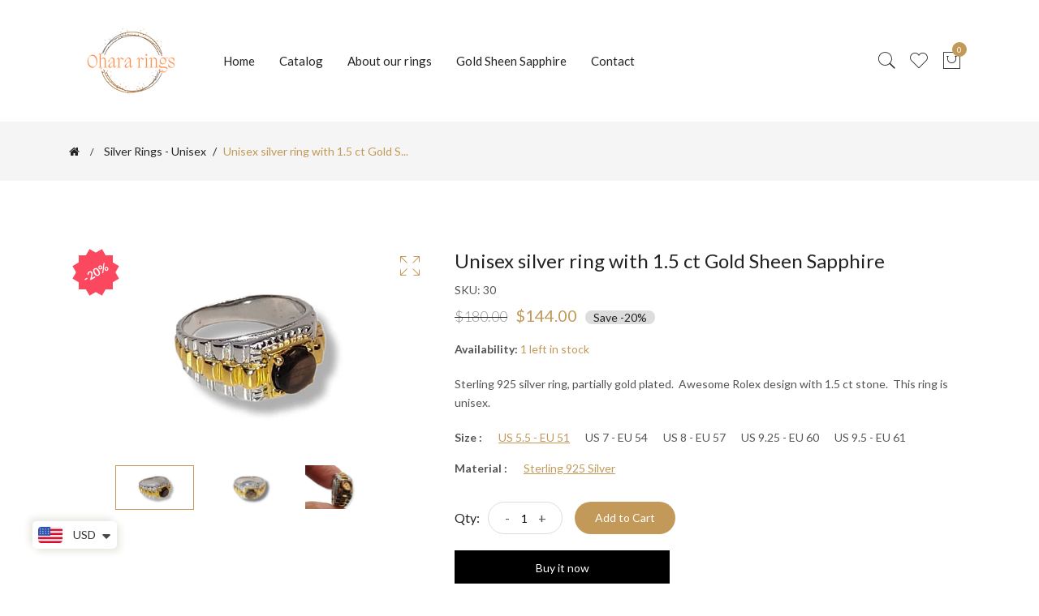

--- FILE ---
content_type: text/html; charset=utf-8
request_url: https://ohararings.com/collections/silver-rings-unisex/products/unisex-silver-ring-with-1-5-ct-gold-sheen-sapphire
body_size: 25479
content:
<!doctype html>
<!--[if IE 9]> <html class="ie9 no-js supports-no-cookies" lang="en"> <![endif]-->
<!--[if (gt IE 9)|!(IE)]><!--> <html class="no-js supports-no-cookies" lang="en"> <!--<![endif]-->
<head> 
  <meta name="yandex-verification" content="35b764d41a077460" />
<!-- Google Tag Manager -->
<script>(function(w,d,s,l,i){w[l]=w[l]||[];w[l].push({'gtm.start':
new Date().getTime(),event:'gtm.js'});var f=d.getElementsByTagName(s)[0],
j=d.createElement(s),dl=l!='dataLayer'?'&l='+l:'';j.async=true;j.src=
'https://www.googletagmanager.com/gtm.js?id='+i+dl;f.parentNode.insertBefore(j,f);
})(window,document,'script','dataLayer','GTM-WCRG2G2');</script>
<!-- End Google Tag Manager -->
<meta name="google-site-verification" content="KGha8hYVFrMqA3scnUcA_u8b8snf579Saofgjmm8At0" />
  <script type="application/ld+json">
{
    "@context": "http://schema.org",
    "@type": "WebPage",
    "name": "Ohararings - Gold sheen sapphire stones- Jewelry of the future",
    "description": "Gold sheen sapphire is a rare and unique gemstone.  This gem is great for men´s and women´s rings.  Stunning silver rings or 14k gold rings with gold sheen sapphire stone  is amazing jewelry. Visit Now: www.ohararings.com",
    "publisher": {
        "@type": "service",
        "name": "Ohararings - Gold sheen sapphire stones- Jewelry of the future"
    },
    "license": "https://ohararings.com/"
}
</script>
  <!-- Basic and Helper page needs -->
  <meta charset="utf-8">
  <meta http-equiv="X-UA-Compatible" content="IE=edge">
  <meta name="viewport" content="width=device-width,initial-scale=1">
  <meta name="theme-color" content="#c29958">
  <link rel="canonical" href="https://ohararings.com/products/unisex-silver-ring-with-1-5-ct-gold-sheen-sapphire"><link rel="shortcut icon" href="//ohararings.com/cdn/shop/files/BannerAdalsteinn1_3f441aac-61c1-44de-8d83-2994ffc7e2cb_32x32.jpg?v=1657504976" type="image/png" /><link rel="preconnect" href="https://cdn.shopify.com">
  <link rel="preconnect" href="https://ajax.googleapis.com/">
  <link rel="dns-prefetch" href="https://cdn.shopify.com">
  <link rel="preload" as="style" href="//ohararings.com/cdn/shop/t/6/assets/timber.css?v=181423668373452739941667972835">
  <link rel="preload" href="https://fonts.googleapis.com/css?family=Lato:300,300i,400,400i,700,900&display=swap" as="style">
  <link rel="preload" as="style" href="//ohararings.com/cdn/shop/t/6/assets/vendor.css?v=64377976265014917231667972835">
  
  <link rel="preload" as="style" href="//ohararings.com/cdn/shop/t/6/assets/slick.min.css?v=42070803299608608241667972835"><link rel="preload" as="style" href="//ohararings.com/cdn/shop/t/6/assets/style.css?v=153990722476401493811667972835"><link rel="preload" as="style" href="//ohararings.com/cdn/shop/t/6/assets/skin-and-color.css?v=184167687202370991441705557921"><link rel="preload" href="//ohararings.com/cdn/shop/t/6/assets/core-js.js?v=6151913508059959971667972835" as="script"><link rel="preload" href="//ohararings.com/cdn/shop/t/6/assets/lazysizes.min.js?v=42142965883612063611667972835" as="script"><link rel="preload" href="//ohararings.com/cdn/shop/t/6/assets/slick.min.js?v=98726548020888685741667972835" as="script"><link rel="preload" href="//ohararings.com/cdn/shop/t/6/assets/recent-view.js?v=171679271478575830981667972835" as="script"><link rel="preload" href="//ohararings.com/cdn/shop/t/6/assets/compare-product.js?v=115791203250195309061667972835" as="script"><link rel="preload" href="//ohararings.com/cdn/shop/t/6/assets/wishlist.js?v=136666558000900808741667972835" as="script"><link rel="preload" href="//ohararings.com/cdn/shopifycloud/storefront/assets/themes_support/option_selection-b017cd28.js" as="script">
  <link rel="preload" href="//ohararings.com/cdn/shopifycloud/storefront/assets/themes_support/api.jquery-7ab1a3a4.js" as="script">
  <link rel="preload" href="//ohararings.com/cdn/shop/t/6/assets/cart.api.js?v=121977020186131912291667972835" as="script">
  <link rel="preload" href="//ohararings.com/cdn/shop/t/6/assets/theme.js?v=101427738356929747221667972835" as="script">
  <link rel="preload" href="//ohararings.com/cdn/shop/t/6/assets/fastclick.min.js?v=29723458539410922371667972835" as="script">
  <link rel="preload" href="//ohararings.com/cdn/shop/t/6/assets/timber.js?v=161632750008754690651667972835" as="script"><link rel="preload" href="//cdn.shopify.com/s/javascripts/currencies.js" as="script">
  <link rel="preload" href="//ohararings.com/cdn/shop/t/6/assets/jquery.currencies.min.js?v=35452912321688254271667972835" as="script"><!-- Title and description --><title>Unisex silver ring with 1.5 ct Gold Sheen Sapphire Ohararings

&ndash; ohararings
</title><meta name="description" content="Sterling 925 silver ring, partially gold plated.  Awesome Rolex design with 1.5 ct stone.  This ring is unisex."><!-- Helpers --><!-- /snippets/social-meta-tags.liquid -->


  <meta property="og:type" content="product">
  <meta property="og:title" content="Unisex silver ring with 1.5 ct Gold Sheen Sapphire">
  
    <meta property="og:image" content="http://ohararings.com/cdn/shop/products/PhotoRoom-20220510_211923n_grande.jpg?v=1657670408">
    <meta property="og:image:secure_url" content="https://ohararings.com/cdn/shop/products/PhotoRoom-20220510_211923n_grande.jpg?v=1657670408">
  
    <meta property="og:image" content="http://ohararings.com/cdn/shop/products/PhotoRoom-20220510_211703n_grande.jpg?v=1657670412">
    <meta property="og:image:secure_url" content="https://ohararings.com/cdn/shop/products/PhotoRoom-20220510_211703n_grande.jpg?v=1657670412">
  
    <meta property="og:image" content="http://ohararings.com/cdn/shop/products/PhotoRoom-20220510_211824n_grande.jpg?v=1657670412">
    <meta property="og:image:secure_url" content="https://ohararings.com/cdn/shop/products/PhotoRoom-20220510_211824n_grande.jpg?v=1657670412">
  
  <meta property="og:description" content="Sterling 925 silver ring, partially gold plated.  Awesome Rolex design with 1.5 ct stone.  This ring is unisex.">
  <meta property="og:price:amount" content="144.00">
  <meta property="og:price:currency" content="USD">

<meta property="og:url" content="https://ohararings.com/products/unisex-silver-ring-with-1-5-ct-gold-sheen-sapphire">
<meta property="og:site_name" content="ohararings">




  <meta name="twitter:card" content="summary">


  <meta name="twitter:title" content="Unisex silver ring with 1.5 ct Gold Sheen Sapphire">
  <meta name="twitter:description" content="Sterling 925 silver ring, partially gold plated.  Awesome Rolex design with 1.5 ct stone.  This ring is unisex.">
  <meta name="twitter:image" content="https://ohararings.com/cdn/shop/products/PhotoRoom-20220510_211824n_grande.jpg?v=1657670412">
  <meta name="twitter:image:width" content="600">
  <meta name="twitter:image:height" content="600">

<!-- CSS --><link href="//ohararings.com/cdn/shop/t/6/assets/timber.css?v=181423668373452739941667972835" rel="stylesheet" type="text/css" media="all" />
<!-- google fonts -->
<link href="https://fonts.googleapis.com/css?family=Lato:300,300i,400,400i,700,900&display=swap" rel="stylesheet">
<!-- Put all third-party CSS files in the vendor.css file and minify the files -->
<link href="//ohararings.com/cdn/shop/t/6/assets/vendor.css?v=64377976265014917231667972835" rel="stylesheet" type="text/css" media="all" />
<link href="//ohararings.com/cdn/shop/t/6/assets/slick.min.css?v=42070803299608608241667972835" rel="stylesheet" type="text/css" media="all" />

<!-- Link your style.css and responsive.css files below -->
<link href="//ohararings.com/cdn/shop/t/6/assets/style.css?v=153990722476401493811667972835" rel="stylesheet" type="text/css" media="all" />

<!-- Make all your dynamic CSS and Color calls here -->
<link href="//ohararings.com/cdn/shop/t/6/assets/skin-and-color.css?v=184167687202370991441705557921" rel="stylesheet" type="text/css" media="all" />
<!-- Header hook for plugins -->
  <script>window.performance && window.performance.mark && window.performance.mark('shopify.content_for_header.start');</script><meta name="google-site-verification" content="AfadXH1hvTCcyazStb4J0RWV1zwk1RnSh2JUmxr6mVI">
<meta name="facebook-domain-verification" content="hrsgjlzk12brdea6elq3awqr3ydhn7">
<meta id="shopify-digital-wallet" name="shopify-digital-wallet" content="/63783764206/digital_wallets/dialog">
<meta name="shopify-checkout-api-token" content="98fbeec792a2e11be7e542579b7d2aba">
<meta id="in-context-paypal-metadata" data-shop-id="63783764206" data-venmo-supported="false" data-environment="production" data-locale="en_US" data-paypal-v4="true" data-currency="USD">
<link rel="alternate" type="application/json+oembed" href="https://ohararings.com/products/unisex-silver-ring-with-1-5-ct-gold-sheen-sapphire.oembed">
<script async="async" src="/checkouts/internal/preloads.js?locale=en-US"></script>
<script id="shopify-features" type="application/json">{"accessToken":"98fbeec792a2e11be7e542579b7d2aba","betas":["rich-media-storefront-analytics"],"domain":"ohararings.com","predictiveSearch":true,"shopId":63783764206,"locale":"en"}</script>
<script>var Shopify = Shopify || {};
Shopify.shop = "ohararings.myshopify.com";
Shopify.locale = "en";
Shopify.currency = {"active":"USD","rate":"1.0"};
Shopify.country = "US";
Shopify.theme = {"name":"Corano-v2-4-3-os-2.0 with sale tags","id":136284799214,"schema_name":"Corano","schema_version":"2.4.3","theme_store_id":null,"role":"main"};
Shopify.theme.handle = "null";
Shopify.theme.style = {"id":null,"handle":null};
Shopify.cdnHost = "ohararings.com/cdn";
Shopify.routes = Shopify.routes || {};
Shopify.routes.root = "/";</script>
<script type="module">!function(o){(o.Shopify=o.Shopify||{}).modules=!0}(window);</script>
<script>!function(o){function n(){var o=[];function n(){o.push(Array.prototype.slice.apply(arguments))}return n.q=o,n}var t=o.Shopify=o.Shopify||{};t.loadFeatures=n(),t.autoloadFeatures=n()}(window);</script>
<script id="shop-js-analytics" type="application/json">{"pageType":"product"}</script>
<script defer="defer" async type="module" src="//ohararings.com/cdn/shopifycloud/shop-js/modules/v2/client.init-shop-cart-sync_C5BV16lS.en.esm.js"></script>
<script defer="defer" async type="module" src="//ohararings.com/cdn/shopifycloud/shop-js/modules/v2/chunk.common_CygWptCX.esm.js"></script>
<script type="module">
  await import("//ohararings.com/cdn/shopifycloud/shop-js/modules/v2/client.init-shop-cart-sync_C5BV16lS.en.esm.js");
await import("//ohararings.com/cdn/shopifycloud/shop-js/modules/v2/chunk.common_CygWptCX.esm.js");

  window.Shopify.SignInWithShop?.initShopCartSync?.({"fedCMEnabled":true,"windoidEnabled":true});

</script>
<script>(function() {
  var isLoaded = false;
  function asyncLoad() {
    if (isLoaded) return;
    isLoaded = true;
    var urls = ["https:\/\/cdn.shopify.com\/s\/files\/1\/0449\/2568\/1820\/t\/4\/assets\/booster_currency.js?v=1624978055\u0026shop=ohararings.myshopify.com"];
    for (var i = 0; i < urls.length; i++) {
      var s = document.createElement('script');
      s.type = 'text/javascript';
      s.async = true;
      s.src = urls[i];
      var x = document.getElementsByTagName('script')[0];
      x.parentNode.insertBefore(s, x);
    }
  };
  if(window.attachEvent) {
    window.attachEvent('onload', asyncLoad);
  } else {
    window.addEventListener('load', asyncLoad, false);
  }
})();</script>
<script id="__st">var __st={"a":63783764206,"offset":0,"reqid":"3503ff9c-c950-4a53-856d-1d8e2d30e438-1768664250","pageurl":"ohararings.com\/collections\/silver-rings-unisex\/products\/unisex-silver-ring-with-1-5-ct-gold-sheen-sapphire","u":"520c67cf0b90","p":"product","rtyp":"product","rid":7741548069102};</script>
<script>window.ShopifyPaypalV4VisibilityTracking = true;</script>
<script id="captcha-bootstrap">!function(){'use strict';const t='contact',e='account',n='new_comment',o=[[t,t],['blogs',n],['comments',n],[t,'customer']],c=[[e,'customer_login'],[e,'guest_login'],[e,'recover_customer_password'],[e,'create_customer']],r=t=>t.map((([t,e])=>`form[action*='/${t}']:not([data-nocaptcha='true']) input[name='form_type'][value='${e}']`)).join(','),a=t=>()=>t?[...document.querySelectorAll(t)].map((t=>t.form)):[];function s(){const t=[...o],e=r(t);return a(e)}const i='password',u='form_key',d=['recaptcha-v3-token','g-recaptcha-response','h-captcha-response',i],f=()=>{try{return window.sessionStorage}catch{return}},m='__shopify_v',_=t=>t.elements[u];function p(t,e,n=!1){try{const o=window.sessionStorage,c=JSON.parse(o.getItem(e)),{data:r}=function(t){const{data:e,action:n}=t;return t[m]||n?{data:e,action:n}:{data:t,action:n}}(c);for(const[e,n]of Object.entries(r))t.elements[e]&&(t.elements[e].value=n);n&&o.removeItem(e)}catch(o){console.error('form repopulation failed',{error:o})}}const l='form_type',E='cptcha';function T(t){t.dataset[E]=!0}const w=window,h=w.document,L='Shopify',v='ce_forms',y='captcha';let A=!1;((t,e)=>{const n=(g='f06e6c50-85a8-45c8-87d0-21a2b65856fe',I='https://cdn.shopify.com/shopifycloud/storefront-forms-hcaptcha/ce_storefront_forms_captcha_hcaptcha.v1.5.2.iife.js',D={infoText:'Protected by hCaptcha',privacyText:'Privacy',termsText:'Terms'},(t,e,n)=>{const o=w[L][v],c=o.bindForm;if(c)return c(t,g,e,D).then(n);var r;o.q.push([[t,g,e,D],n]),r=I,A||(h.body.append(Object.assign(h.createElement('script'),{id:'captcha-provider',async:!0,src:r})),A=!0)});var g,I,D;w[L]=w[L]||{},w[L][v]=w[L][v]||{},w[L][v].q=[],w[L][y]=w[L][y]||{},w[L][y].protect=function(t,e){n(t,void 0,e),T(t)},Object.freeze(w[L][y]),function(t,e,n,w,h,L){const[v,y,A,g]=function(t,e,n){const i=e?o:[],u=t?c:[],d=[...i,...u],f=r(d),m=r(i),_=r(d.filter((([t,e])=>n.includes(e))));return[a(f),a(m),a(_),s()]}(w,h,L),I=t=>{const e=t.target;return e instanceof HTMLFormElement?e:e&&e.form},D=t=>v().includes(t);t.addEventListener('submit',(t=>{const e=I(t);if(!e)return;const n=D(e)&&!e.dataset.hcaptchaBound&&!e.dataset.recaptchaBound,o=_(e),c=g().includes(e)&&(!o||!o.value);(n||c)&&t.preventDefault(),c&&!n&&(function(t){try{if(!f())return;!function(t){const e=f();if(!e)return;const n=_(t);if(!n)return;const o=n.value;o&&e.removeItem(o)}(t);const e=Array.from(Array(32),(()=>Math.random().toString(36)[2])).join('');!function(t,e){_(t)||t.append(Object.assign(document.createElement('input'),{type:'hidden',name:u})),t.elements[u].value=e}(t,e),function(t,e){const n=f();if(!n)return;const o=[...t.querySelectorAll(`input[type='${i}']`)].map((({name:t})=>t)),c=[...d,...o],r={};for(const[a,s]of new FormData(t).entries())c.includes(a)||(r[a]=s);n.setItem(e,JSON.stringify({[m]:1,action:t.action,data:r}))}(t,e)}catch(e){console.error('failed to persist form',e)}}(e),e.submit())}));const S=(t,e)=>{t&&!t.dataset[E]&&(n(t,e.some((e=>e===t))),T(t))};for(const o of['focusin','change'])t.addEventListener(o,(t=>{const e=I(t);D(e)&&S(e,y())}));const B=e.get('form_key'),M=e.get(l),P=B&&M;t.addEventListener('DOMContentLoaded',(()=>{const t=y();if(P)for(const e of t)e.elements[l].value===M&&p(e,B);[...new Set([...A(),...v().filter((t=>'true'===t.dataset.shopifyCaptcha))])].forEach((e=>S(e,t)))}))}(h,new URLSearchParams(w.location.search),n,t,e,['guest_login'])})(!0,!0)}();</script>
<script integrity="sha256-4kQ18oKyAcykRKYeNunJcIwy7WH5gtpwJnB7kiuLZ1E=" data-source-attribution="shopify.loadfeatures" defer="defer" src="//ohararings.com/cdn/shopifycloud/storefront/assets/storefront/load_feature-a0a9edcb.js" crossorigin="anonymous"></script>
<script data-source-attribution="shopify.dynamic_checkout.dynamic.init">var Shopify=Shopify||{};Shopify.PaymentButton=Shopify.PaymentButton||{isStorefrontPortableWallets:!0,init:function(){window.Shopify.PaymentButton.init=function(){};var t=document.createElement("script");t.src="https://ohararings.com/cdn/shopifycloud/portable-wallets/latest/portable-wallets.en.js",t.type="module",document.head.appendChild(t)}};
</script>
<script data-source-attribution="shopify.dynamic_checkout.buyer_consent">
  function portableWalletsHideBuyerConsent(e){var t=document.getElementById("shopify-buyer-consent"),n=document.getElementById("shopify-subscription-policy-button");t&&n&&(t.classList.add("hidden"),t.setAttribute("aria-hidden","true"),n.removeEventListener("click",e))}function portableWalletsShowBuyerConsent(e){var t=document.getElementById("shopify-buyer-consent"),n=document.getElementById("shopify-subscription-policy-button");t&&n&&(t.classList.remove("hidden"),t.removeAttribute("aria-hidden"),n.addEventListener("click",e))}window.Shopify?.PaymentButton&&(window.Shopify.PaymentButton.hideBuyerConsent=portableWalletsHideBuyerConsent,window.Shopify.PaymentButton.showBuyerConsent=portableWalletsShowBuyerConsent);
</script>
<script>
  function portableWalletsCleanup(e){e&&e.src&&console.error("Failed to load portable wallets script "+e.src);var t=document.querySelectorAll("shopify-accelerated-checkout .shopify-payment-button__skeleton, shopify-accelerated-checkout-cart .wallet-cart-button__skeleton"),e=document.getElementById("shopify-buyer-consent");for(let e=0;e<t.length;e++)t[e].remove();e&&e.remove()}function portableWalletsNotLoadedAsModule(e){e instanceof ErrorEvent&&"string"==typeof e.message&&e.message.includes("import.meta")&&"string"==typeof e.filename&&e.filename.includes("portable-wallets")&&(window.removeEventListener("error",portableWalletsNotLoadedAsModule),window.Shopify.PaymentButton.failedToLoad=e,"loading"===document.readyState?document.addEventListener("DOMContentLoaded",window.Shopify.PaymentButton.init):window.Shopify.PaymentButton.init())}window.addEventListener("error",portableWalletsNotLoadedAsModule);
</script>

<script type="module" src="https://ohararings.com/cdn/shopifycloud/portable-wallets/latest/portable-wallets.en.js" onError="portableWalletsCleanup(this)" crossorigin="anonymous"></script>
<script nomodule>
  document.addEventListener("DOMContentLoaded", portableWalletsCleanup);
</script>

<link id="shopify-accelerated-checkout-styles" rel="stylesheet" media="screen" href="https://ohararings.com/cdn/shopifycloud/portable-wallets/latest/accelerated-checkout-backwards-compat.css" crossorigin="anonymous">
<style id="shopify-accelerated-checkout-cart">
        #shopify-buyer-consent {
  margin-top: 1em;
  display: inline-block;
  width: 100%;
}

#shopify-buyer-consent.hidden {
  display: none;
}

#shopify-subscription-policy-button {
  background: none;
  border: none;
  padding: 0;
  text-decoration: underline;
  font-size: inherit;
  cursor: pointer;
}

#shopify-subscription-policy-button::before {
  box-shadow: none;
}

      </style>

<script>window.performance && window.performance.mark && window.performance.mark('shopify.content_for_header.end');</script>
  <!-- /snippets/oldIE-js.liquid -->


<!--[if lt IE 9]>
<script src="//cdnjs.cloudflare.com/ajax/libs/html5shiv/3.7.2/html5shiv.min.js" type="text/javascript"></script>
<script src="//ohararings.com/cdn/shop/t/6/assets/respond.min.js?v=52248677837542619231667972835" type="text/javascript"></script>
<link href="//ohararings.com/cdn/shop/t/6/assets/respond-proxy.html" id="respond-proxy" rel="respond-proxy" />
<link href="//ohararings.com/search?q=4491c71b46f4c0af74375a9139831013" id="respond-redirect" rel="respond-redirect" />
<script src="//ohararings.com/search?q=4491c71b46f4c0af74375a9139831013" type="text/javascript"></script>
<![endif]-->


  <!-- JS --><!-- Put all third-party JS files in the vendor.css file and minify the files -->
<script src="//ohararings.com/cdn/shop/t/6/assets/core-js.js?v=6151913508059959971667972835"></script>
<script>const hcVariants = [{"id":43097620545774,"title":"US 5.5 - EU 51 \/ Sterling 925 Silver","option1":"US 5.5 - EU 51","option2":"Sterling 925 Silver","option3":null,"sku":"30","requires_shipping":true,"taxable":false,"featured_image":null,"available":true,"name":"Unisex silver ring with 1.5 ct Gold Sheen Sapphire - US 5.5 - EU 51 \/ Sterling 925 Silver","public_title":"US 5.5 - EU 51 \/ Sterling 925 Silver","options":["US 5.5 - EU 51","Sterling 925 Silver"],"price":14400,"weight":6,"compare_at_price":18000,"inventory_management":"shopify","barcode":"","requires_selling_plan":false,"selling_plan_allocations":[]},{"id":43097620578542,"title":"US 7 - EU 54 \/ Sterling 925 Silver","option1":"US 7 - EU 54","option2":"Sterling 925 Silver","option3":null,"sku":"31 ,  32 , 33","requires_shipping":true,"taxable":false,"featured_image":null,"available":true,"name":"Unisex silver ring with 1.5 ct Gold Sheen Sapphire - US 7 - EU 54 \/ Sterling 925 Silver","public_title":"US 7 - EU 54 \/ Sterling 925 Silver","options":["US 7 - EU 54","Sterling 925 Silver"],"price":14400,"weight":6,"compare_at_price":18000,"inventory_management":"shopify","barcode":"","requires_selling_plan":false,"selling_plan_allocations":[]},{"id":43097620611310,"title":"US 8 - EU 57 \/ Sterling 925 Silver","option1":"US 8 - EU 57","option2":"Sterling 925 Silver","option3":null,"sku":"34","requires_shipping":true,"taxable":false,"featured_image":null,"available":true,"name":"Unisex silver ring with 1.5 ct Gold Sheen Sapphire - US 8 - EU 57 \/ Sterling 925 Silver","public_title":"US 8 - EU 57 \/ Sterling 925 Silver","options":["US 8 - EU 57","Sterling 925 Silver"],"price":14400,"weight":6,"compare_at_price":18000,"inventory_management":"shopify","barcode":"","requires_selling_plan":false,"selling_plan_allocations":[]},{"id":43097620644078,"title":"US 9.25 - EU 60 \/ Sterling 925 Silver","option1":"US 9.25 - EU 60","option2":"Sterling 925 Silver","option3":null,"sku":"35","requires_shipping":true,"taxable":false,"featured_image":null,"available":true,"name":"Unisex silver ring with 1.5 ct Gold Sheen Sapphire - US 9.25 - EU 60 \/ Sterling 925 Silver","public_title":"US 9.25 - EU 60 \/ Sterling 925 Silver","options":["US 9.25 - EU 60","Sterling 925 Silver"],"price":14400,"weight":6,"compare_at_price":18000,"inventory_management":"shopify","barcode":"","requires_selling_plan":false,"selling_plan_allocations":[]},{"id":43097620676846,"title":"US 9.5 - EU 61 \/ Sterling 925 Silver","option1":"US 9.5 - EU 61","option2":"Sterling 925 Silver","option3":null,"sku":"36","requires_shipping":true,"taxable":false,"featured_image":null,"available":true,"name":"Unisex silver ring with 1.5 ct Gold Sheen Sapphire - US 9.5 - EU 61 \/ Sterling 925 Silver","public_title":"US 9.5 - EU 61 \/ Sterling 925 Silver","options":["US 9.5 - EU 61","Sterling 925 Silver"],"price":14400,"weight":6,"compare_at_price":18000,"inventory_management":"shopify","barcode":"","requires_selling_plan":false,"selling_plan_allocations":[]}];</script><style>.hc-sale-tag{z-index:2;position:absolute;top:12px;left:12px;display:inline-block;background:#fb485e;color:#ffffff;height:42px;width:42px;text-align:center;vertical-align:middle;font-weight:700;font-size:14px;line-height:42px;-webkit-transform:rotate(-30deg);transform:rotate(-30deg)}.hc-sale-tag:after,.hc-sale-tag:before{content:"";position:absolute;background:inherit;height:inherit;width:inherit;top:0;left:0;z-index:-1;-webkit-transform:rotate(30deg);transform:rotate(30deg)}.hc-sale-tag:after{-webkit-transform:rotate(-30deg);transform:rotate(-30deg)}@media screen and (max-width: 680px){.hc-sale-tag{width:32px;height:32px;line-height:32px;font-size:12px;top:6px;left:6px;}}.hc-sale-tag{background:#fb485e;color:#ffffff;}.hc-sale-tag span:before{content:"-"}</style><script>document.addEventListener("DOMContentLoaded",function(){"undefined"!=typeof hcVariants&&function(e){function t(e,t,a){return function(){if(a)return t.apply(this,arguments),e.apply(this,arguments);var n=e.apply(this,arguments);return t.apply(this,arguments),n}}var a=null;function n(){var t=window.location.search.replace(/.*variant=(\d+).*/,"$1");t&&t!=a&&(a=t,e(t))}window.history.pushState=t(history.pushState,n),window.history.replaceState=t(history.replaceState,n),window.addEventListener("popstate",n)}(function(e){let t=null;for(var a=0;a<hcVariants.length;a++)if(hcVariants[a].id==e){t=hcVariants[a];var n=document.querySelectorAll(".hc-product-page.hc-sale-tag");if(t.compare_at_price&&t.compare_at_price>t.price){var r=100*(t.compare_at_price-t.price)/t.compare_at_price;if(null!=r)for(a=0;a<n.length;a++)n[a].childNodes[0].textContent=r.toFixed(0)+"%",n[a].style.display="block";else for(a=0;a<n.length;a++)n[a].style.display="none"}else for(a=0;a<n.length;a++)n[a].style.display="none";break}})});</script>                                                                                                                                                                                                                                                                                                                                                                                                                                                                                                                                                                                                                                                                                                                                                                                                                                                                                                                                                                                                                                                                                                                                                                                                                                                                                                                                                                                                                                                                                                                                                                                                                                                                                                                                                                                                                                                                                                                                                                                                                                                                                                                                                                                                                                                                                                                                                                                                                                                                                                                                                                                                                                                                                                                                                                                                                                                                                                                                                                                                                                                                                                                                                                                                                                                                                                                                                                                                                                                                                                                                                                                                                                                                                                                                                                                                                                                                                                                                                                                                                                                                                                                                                                                                                                                                                                                                                                                                                                                                                                                                                                                                                                                                                                                                                                     <meta name="ahrefs-site-verification" content="2baad1be0e956a05c9e69321ef31140a07f9f2ae02fae0dcffcf1565f6e5b0a9">                                                                                                                                                                                                                                                                                                                                                                                                                                                                                                                                                                                                                                                                                                                                                                                                                                                                                                                                                                                                                                                                                                                                                                                                                                                                                                                                                                                                                                                                                                                                                                                                                                                                                                                                                                                                                                                                                                                                                                                                                                                                                                                                                                                                                                                                                                                                                                                                                                                                                                                                                                                                                                                                                                                                                                                                                                                                                                                                                                                                                                                                                                                                                                                                                                                                                                                                                                                                                                                                                                                                                                                                                                                                                                                                                                                                                                                                                                                                                                                                                                                                                                                                                                                                                                                                                                                                                                                                                                                                                                                                                                                                                                                                                                                                                                                                                                                                                                                                                                                                                                                                                                                                                                                                                                                                                                                                                                                                                                                                                                                                                                                                                                                     




<script type="text/javascript">
window.dataLayer = window.dataLayer || [];

window.appStart = function(){
  window.productPageHandle = function(){

    var productName = "Unisex silver ring with 1.5 ct Gold Sheen Sapphire";
    var productId = "7741548069102";
    var productPrice = "144.00";
    var productBrand = "ohararings";
    var productCollection = "Silver rings - Unisex";
    var productType = "";
    var productSku = "30";
    var productVariantId = "43097620545774";
    var productVariantTitle = "US 5.5 - EU 51 / Sterling 925 Silver";

    window.dataLayer.push({
      event: "analyzify_productDetail",
      productId: productId,
      productName: productName,
      productPrice: productPrice,
      productBrand: productBrand,
      productCategory: productCollection,
      productType: productType,
      productSku: productSku,
      productVariantId: productVariantId,
      productVariantTitle: productVariantTitle,
      currency: "USD",
    });
  };

  window.allPageHandle = function(){
    window.dataLayer.push({
      event: "ga4kit_info",
      contentGroup: "product",
      
        userType: "visitor",
      
    });
  };
  allPageHandle();
      
  
    productPageHandle();
  

}
appStart();
</script>
<script src="https://cdn.shopify.com/extensions/a9a32278-85fd-435d-a2e4-15afbc801656/nova-multi-currency-converter-1/assets/nova-cur-app-embed.js" type="text/javascript" defer="defer"></script>
<link href="https://cdn.shopify.com/extensions/a9a32278-85fd-435d-a2e4-15afbc801656/nova-multi-currency-converter-1/assets/nova-cur.css" rel="stylesheet" type="text/css" media="all">
<link href="https://monorail-edge.shopifysvc.com" rel="dns-prefetch">
<script>(function(){if ("sendBeacon" in navigator && "performance" in window) {try {var session_token_from_headers = performance.getEntriesByType('navigation')[0].serverTiming.find(x => x.name == '_s').description;} catch {var session_token_from_headers = undefined;}var session_cookie_matches = document.cookie.match(/_shopify_s=([^;]*)/);var session_token_from_cookie = session_cookie_matches && session_cookie_matches.length === 2 ? session_cookie_matches[1] : "";var session_token = session_token_from_headers || session_token_from_cookie || "";function handle_abandonment_event(e) {var entries = performance.getEntries().filter(function(entry) {return /monorail-edge.shopifysvc.com/.test(entry.name);});if (!window.abandonment_tracked && entries.length === 0) {window.abandonment_tracked = true;var currentMs = Date.now();var navigation_start = performance.timing.navigationStart;var payload = {shop_id: 63783764206,url: window.location.href,navigation_start,duration: currentMs - navigation_start,session_token,page_type: "product"};window.navigator.sendBeacon("https://monorail-edge.shopifysvc.com/v1/produce", JSON.stringify({schema_id: "online_store_buyer_site_abandonment/1.1",payload: payload,metadata: {event_created_at_ms: currentMs,event_sent_at_ms: currentMs}}));}}window.addEventListener('pagehide', handle_abandonment_event);}}());</script>
<script id="web-pixels-manager-setup">(function e(e,d,r,n,o){if(void 0===o&&(o={}),!Boolean(null===(a=null===(i=window.Shopify)||void 0===i?void 0:i.analytics)||void 0===a?void 0:a.replayQueue)){var i,a;window.Shopify=window.Shopify||{};var t=window.Shopify;t.analytics=t.analytics||{};var s=t.analytics;s.replayQueue=[],s.publish=function(e,d,r){return s.replayQueue.push([e,d,r]),!0};try{self.performance.mark("wpm:start")}catch(e){}var l=function(){var e={modern:/Edge?\/(1{2}[4-9]|1[2-9]\d|[2-9]\d{2}|\d{4,})\.\d+(\.\d+|)|Firefox\/(1{2}[4-9]|1[2-9]\d|[2-9]\d{2}|\d{4,})\.\d+(\.\d+|)|Chrom(ium|e)\/(9{2}|\d{3,})\.\d+(\.\d+|)|(Maci|X1{2}).+ Version\/(15\.\d+|(1[6-9]|[2-9]\d|\d{3,})\.\d+)([,.]\d+|)( \(\w+\)|)( Mobile\/\w+|) Safari\/|Chrome.+OPR\/(9{2}|\d{3,})\.\d+\.\d+|(CPU[ +]OS|iPhone[ +]OS|CPU[ +]iPhone|CPU IPhone OS|CPU iPad OS)[ +]+(15[._]\d+|(1[6-9]|[2-9]\d|\d{3,})[._]\d+)([._]\d+|)|Android:?[ /-](13[3-9]|1[4-9]\d|[2-9]\d{2}|\d{4,})(\.\d+|)(\.\d+|)|Android.+Firefox\/(13[5-9]|1[4-9]\d|[2-9]\d{2}|\d{4,})\.\d+(\.\d+|)|Android.+Chrom(ium|e)\/(13[3-9]|1[4-9]\d|[2-9]\d{2}|\d{4,})\.\d+(\.\d+|)|SamsungBrowser\/([2-9]\d|\d{3,})\.\d+/,legacy:/Edge?\/(1[6-9]|[2-9]\d|\d{3,})\.\d+(\.\d+|)|Firefox\/(5[4-9]|[6-9]\d|\d{3,})\.\d+(\.\d+|)|Chrom(ium|e)\/(5[1-9]|[6-9]\d|\d{3,})\.\d+(\.\d+|)([\d.]+$|.*Safari\/(?![\d.]+ Edge\/[\d.]+$))|(Maci|X1{2}).+ Version\/(10\.\d+|(1[1-9]|[2-9]\d|\d{3,})\.\d+)([,.]\d+|)( \(\w+\)|)( Mobile\/\w+|) Safari\/|Chrome.+OPR\/(3[89]|[4-9]\d|\d{3,})\.\d+\.\d+|(CPU[ +]OS|iPhone[ +]OS|CPU[ +]iPhone|CPU IPhone OS|CPU iPad OS)[ +]+(10[._]\d+|(1[1-9]|[2-9]\d|\d{3,})[._]\d+)([._]\d+|)|Android:?[ /-](13[3-9]|1[4-9]\d|[2-9]\d{2}|\d{4,})(\.\d+|)(\.\d+|)|Mobile Safari.+OPR\/([89]\d|\d{3,})\.\d+\.\d+|Android.+Firefox\/(13[5-9]|1[4-9]\d|[2-9]\d{2}|\d{4,})\.\d+(\.\d+|)|Android.+Chrom(ium|e)\/(13[3-9]|1[4-9]\d|[2-9]\d{2}|\d{4,})\.\d+(\.\d+|)|Android.+(UC? ?Browser|UCWEB|U3)[ /]?(15\.([5-9]|\d{2,})|(1[6-9]|[2-9]\d|\d{3,})\.\d+)\.\d+|SamsungBrowser\/(5\.\d+|([6-9]|\d{2,})\.\d+)|Android.+MQ{2}Browser\/(14(\.(9|\d{2,})|)|(1[5-9]|[2-9]\d|\d{3,})(\.\d+|))(\.\d+|)|K[Aa][Ii]OS\/(3\.\d+|([4-9]|\d{2,})\.\d+)(\.\d+|)/},d=e.modern,r=e.legacy,n=navigator.userAgent;return n.match(d)?"modern":n.match(r)?"legacy":"unknown"}(),u="modern"===l?"modern":"legacy",c=(null!=n?n:{modern:"",legacy:""})[u],f=function(e){return[e.baseUrl,"/wpm","/b",e.hashVersion,"modern"===e.buildTarget?"m":"l",".js"].join("")}({baseUrl:d,hashVersion:r,buildTarget:u}),m=function(e){var d=e.version,r=e.bundleTarget,n=e.surface,o=e.pageUrl,i=e.monorailEndpoint;return{emit:function(e){var a=e.status,t=e.errorMsg,s=(new Date).getTime(),l=JSON.stringify({metadata:{event_sent_at_ms:s},events:[{schema_id:"web_pixels_manager_load/3.1",payload:{version:d,bundle_target:r,page_url:o,status:a,surface:n,error_msg:t},metadata:{event_created_at_ms:s}}]});if(!i)return console&&console.warn&&console.warn("[Web Pixels Manager] No Monorail endpoint provided, skipping logging."),!1;try{return self.navigator.sendBeacon.bind(self.navigator)(i,l)}catch(e){}var u=new XMLHttpRequest;try{return u.open("POST",i,!0),u.setRequestHeader("Content-Type","text/plain"),u.send(l),!0}catch(e){return console&&console.warn&&console.warn("[Web Pixels Manager] Got an unhandled error while logging to Monorail."),!1}}}}({version:r,bundleTarget:l,surface:e.surface,pageUrl:self.location.href,monorailEndpoint:e.monorailEndpoint});try{o.browserTarget=l,function(e){var d=e.src,r=e.async,n=void 0===r||r,o=e.onload,i=e.onerror,a=e.sri,t=e.scriptDataAttributes,s=void 0===t?{}:t,l=document.createElement("script"),u=document.querySelector("head"),c=document.querySelector("body");if(l.async=n,l.src=d,a&&(l.integrity=a,l.crossOrigin="anonymous"),s)for(var f in s)if(Object.prototype.hasOwnProperty.call(s,f))try{l.dataset[f]=s[f]}catch(e){}if(o&&l.addEventListener("load",o),i&&l.addEventListener("error",i),u)u.appendChild(l);else{if(!c)throw new Error("Did not find a head or body element to append the script");c.appendChild(l)}}({src:f,async:!0,onload:function(){if(!function(){var e,d;return Boolean(null===(d=null===(e=window.Shopify)||void 0===e?void 0:e.analytics)||void 0===d?void 0:d.initialized)}()){var d=window.webPixelsManager.init(e)||void 0;if(d){var r=window.Shopify.analytics;r.replayQueue.forEach((function(e){var r=e[0],n=e[1],o=e[2];d.publishCustomEvent(r,n,o)})),r.replayQueue=[],r.publish=d.publishCustomEvent,r.visitor=d.visitor,r.initialized=!0}}},onerror:function(){return m.emit({status:"failed",errorMsg:"".concat(f," has failed to load")})},sri:function(e){var d=/^sha384-[A-Za-z0-9+/=]+$/;return"string"==typeof e&&d.test(e)}(c)?c:"",scriptDataAttributes:o}),m.emit({status:"loading"})}catch(e){m.emit({status:"failed",errorMsg:(null==e?void 0:e.message)||"Unknown error"})}}})({shopId: 63783764206,storefrontBaseUrl: "https://ohararings.com",extensionsBaseUrl: "https://extensions.shopifycdn.com/cdn/shopifycloud/web-pixels-manager",monorailEndpoint: "https://monorail-edge.shopifysvc.com/unstable/produce_batch",surface: "storefront-renderer",enabledBetaFlags: ["2dca8a86"],webPixelsConfigList: [{"id":"479265006","configuration":"{\"config\":\"{\\\"pixel_id\\\":\\\"AW-1022139876\\\",\\\"target_country\\\":\\\"US\\\",\\\"gtag_events\\\":[{\\\"type\\\":\\\"search\\\",\\\"action_label\\\":\\\"AW-1022139876\\\/-oA4CMuqoMwDEOS7sucD\\\"},{\\\"type\\\":\\\"begin_checkout\\\",\\\"action_label\\\":\\\"AW-1022139876\\\/IxypCMiqoMwDEOS7sucD\\\"},{\\\"type\\\":\\\"view_item\\\",\\\"action_label\\\":[\\\"AW-1022139876\\\/IlQjCMKqoMwDEOS7sucD\\\",\\\"MC-T038HEVPRM\\\"]},{\\\"type\\\":\\\"purchase\\\",\\\"action_label\\\":[\\\"AW-1022139876\\\/a8YZCL-qoMwDEOS7sucD\\\",\\\"MC-T038HEVPRM\\\"]},{\\\"type\\\":\\\"page_view\\\",\\\"action_label\\\":[\\\"AW-1022139876\\\/h9QzCLyqoMwDEOS7sucD\\\",\\\"MC-T038HEVPRM\\\"]},{\\\"type\\\":\\\"add_payment_info\\\",\\\"action_label\\\":\\\"AW-1022139876\\\/SnhFCM6qoMwDEOS7sucD\\\"},{\\\"type\\\":\\\"add_to_cart\\\",\\\"action_label\\\":\\\"AW-1022139876\\\/nx3oCMWqoMwDEOS7sucD\\\"}],\\\"enable_monitoring_mode\\\":false}\"}","eventPayloadVersion":"v1","runtimeContext":"OPEN","scriptVersion":"b2a88bafab3e21179ed38636efcd8a93","type":"APP","apiClientId":1780363,"privacyPurposes":[],"dataSharingAdjustments":{"protectedCustomerApprovalScopes":["read_customer_address","read_customer_email","read_customer_name","read_customer_personal_data","read_customer_phone"]}},{"id":"170524910","configuration":"{\"pixel_id\":\"1108024213144046\",\"pixel_type\":\"facebook_pixel\",\"metaapp_system_user_token\":\"-\"}","eventPayloadVersion":"v1","runtimeContext":"OPEN","scriptVersion":"ca16bc87fe92b6042fbaa3acc2fbdaa6","type":"APP","apiClientId":2329312,"privacyPurposes":["ANALYTICS","MARKETING","SALE_OF_DATA"],"dataSharingAdjustments":{"protectedCustomerApprovalScopes":["read_customer_address","read_customer_email","read_customer_name","read_customer_personal_data","read_customer_phone"]}},{"id":"shopify-app-pixel","configuration":"{}","eventPayloadVersion":"v1","runtimeContext":"STRICT","scriptVersion":"0450","apiClientId":"shopify-pixel","type":"APP","privacyPurposes":["ANALYTICS","MARKETING"]},{"id":"shopify-custom-pixel","eventPayloadVersion":"v1","runtimeContext":"LAX","scriptVersion":"0450","apiClientId":"shopify-pixel","type":"CUSTOM","privacyPurposes":["ANALYTICS","MARKETING"]}],isMerchantRequest: false,initData: {"shop":{"name":"ohararings","paymentSettings":{"currencyCode":"USD"},"myshopifyDomain":"ohararings.myshopify.com","countryCode":"IS","storefrontUrl":"https:\/\/ohararings.com"},"customer":null,"cart":null,"checkout":null,"productVariants":[{"price":{"amount":144.0,"currencyCode":"USD"},"product":{"title":"Unisex silver ring with 1.5 ct Gold Sheen Sapphire","vendor":"ohararings","id":"7741548069102","untranslatedTitle":"Unisex silver ring with 1.5 ct Gold Sheen Sapphire","url":"\/products\/unisex-silver-ring-with-1-5-ct-gold-sheen-sapphire","type":""},"id":"43097620545774","image":{"src":"\/\/ohararings.com\/cdn\/shop\/products\/PhotoRoom-20220510_211824n.jpg?v=1657670412"},"sku":"30","title":"US 5.5 - EU 51 \/ Sterling 925 Silver","untranslatedTitle":"US 5.5 - EU 51 \/ Sterling 925 Silver"},{"price":{"amount":144.0,"currencyCode":"USD"},"product":{"title":"Unisex silver ring with 1.5 ct Gold Sheen Sapphire","vendor":"ohararings","id":"7741548069102","untranslatedTitle":"Unisex silver ring with 1.5 ct Gold Sheen Sapphire","url":"\/products\/unisex-silver-ring-with-1-5-ct-gold-sheen-sapphire","type":""},"id":"43097620578542","image":{"src":"\/\/ohararings.com\/cdn\/shop\/products\/PhotoRoom-20220510_211824n.jpg?v=1657670412"},"sku":"31 ,  32 , 33","title":"US 7 - EU 54 \/ Sterling 925 Silver","untranslatedTitle":"US 7 - EU 54 \/ Sterling 925 Silver"},{"price":{"amount":144.0,"currencyCode":"USD"},"product":{"title":"Unisex silver ring with 1.5 ct Gold Sheen Sapphire","vendor":"ohararings","id":"7741548069102","untranslatedTitle":"Unisex silver ring with 1.5 ct Gold Sheen Sapphire","url":"\/products\/unisex-silver-ring-with-1-5-ct-gold-sheen-sapphire","type":""},"id":"43097620611310","image":{"src":"\/\/ohararings.com\/cdn\/shop\/products\/PhotoRoom-20220510_211824n.jpg?v=1657670412"},"sku":"34","title":"US 8 - EU 57 \/ Sterling 925 Silver","untranslatedTitle":"US 8 - EU 57 \/ Sterling 925 Silver"},{"price":{"amount":144.0,"currencyCode":"USD"},"product":{"title":"Unisex silver ring with 1.5 ct Gold Sheen Sapphire","vendor":"ohararings","id":"7741548069102","untranslatedTitle":"Unisex silver ring with 1.5 ct Gold Sheen Sapphire","url":"\/products\/unisex-silver-ring-with-1-5-ct-gold-sheen-sapphire","type":""},"id":"43097620644078","image":{"src":"\/\/ohararings.com\/cdn\/shop\/products\/PhotoRoom-20220510_211824n.jpg?v=1657670412"},"sku":"35","title":"US 9.25 - EU 60 \/ Sterling 925 Silver","untranslatedTitle":"US 9.25 - EU 60 \/ Sterling 925 Silver"},{"price":{"amount":144.0,"currencyCode":"USD"},"product":{"title":"Unisex silver ring with 1.5 ct Gold Sheen Sapphire","vendor":"ohararings","id":"7741548069102","untranslatedTitle":"Unisex silver ring with 1.5 ct Gold Sheen Sapphire","url":"\/products\/unisex-silver-ring-with-1-5-ct-gold-sheen-sapphire","type":""},"id":"43097620676846","image":{"src":"\/\/ohararings.com\/cdn\/shop\/products\/PhotoRoom-20220510_211824n.jpg?v=1657670412"},"sku":"36","title":"US 9.5 - EU 61 \/ Sterling 925 Silver","untranslatedTitle":"US 9.5 - EU 61 \/ Sterling 925 Silver"}],"purchasingCompany":null},},"https://ohararings.com/cdn","fcfee988w5aeb613cpc8e4bc33m6693e112",{"modern":"","legacy":""},{"shopId":"63783764206","storefrontBaseUrl":"https:\/\/ohararings.com","extensionBaseUrl":"https:\/\/extensions.shopifycdn.com\/cdn\/shopifycloud\/web-pixels-manager","surface":"storefront-renderer","enabledBetaFlags":"[\"2dca8a86\"]","isMerchantRequest":"false","hashVersion":"fcfee988w5aeb613cpc8e4bc33m6693e112","publish":"custom","events":"[[\"page_viewed\",{}],[\"product_viewed\",{\"productVariant\":{\"price\":{\"amount\":144.0,\"currencyCode\":\"USD\"},\"product\":{\"title\":\"Unisex silver ring with 1.5 ct Gold Sheen Sapphire\",\"vendor\":\"ohararings\",\"id\":\"7741548069102\",\"untranslatedTitle\":\"Unisex silver ring with 1.5 ct Gold Sheen Sapphire\",\"url\":\"\/products\/unisex-silver-ring-with-1-5-ct-gold-sheen-sapphire\",\"type\":\"\"},\"id\":\"43097620545774\",\"image\":{\"src\":\"\/\/ohararings.com\/cdn\/shop\/products\/PhotoRoom-20220510_211824n.jpg?v=1657670412\"},\"sku\":\"30\",\"title\":\"US 5.5 - EU 51 \/ Sterling 925 Silver\",\"untranslatedTitle\":\"US 5.5 - EU 51 \/ Sterling 925 Silver\"}}]]"});</script><script>
  window.ShopifyAnalytics = window.ShopifyAnalytics || {};
  window.ShopifyAnalytics.meta = window.ShopifyAnalytics.meta || {};
  window.ShopifyAnalytics.meta.currency = 'USD';
  var meta = {"product":{"id":7741548069102,"gid":"gid:\/\/shopify\/Product\/7741548069102","vendor":"ohararings","type":"","handle":"unisex-silver-ring-with-1-5-ct-gold-sheen-sapphire","variants":[{"id":43097620545774,"price":14400,"name":"Unisex silver ring with 1.5 ct Gold Sheen Sapphire - US 5.5 - EU 51 \/ Sterling 925 Silver","public_title":"US 5.5 - EU 51 \/ Sterling 925 Silver","sku":"30"},{"id":43097620578542,"price":14400,"name":"Unisex silver ring with 1.5 ct Gold Sheen Sapphire - US 7 - EU 54 \/ Sterling 925 Silver","public_title":"US 7 - EU 54 \/ Sterling 925 Silver","sku":"31 ,  32 , 33"},{"id":43097620611310,"price":14400,"name":"Unisex silver ring with 1.5 ct Gold Sheen Sapphire - US 8 - EU 57 \/ Sterling 925 Silver","public_title":"US 8 - EU 57 \/ Sterling 925 Silver","sku":"34"},{"id":43097620644078,"price":14400,"name":"Unisex silver ring with 1.5 ct Gold Sheen Sapphire - US 9.25 - EU 60 \/ Sterling 925 Silver","public_title":"US 9.25 - EU 60 \/ Sterling 925 Silver","sku":"35"},{"id":43097620676846,"price":14400,"name":"Unisex silver ring with 1.5 ct Gold Sheen Sapphire - US 9.5 - EU 61 \/ Sterling 925 Silver","public_title":"US 9.5 - EU 61 \/ Sterling 925 Silver","sku":"36"}],"remote":false},"page":{"pageType":"product","resourceType":"product","resourceId":7741548069102,"requestId":"3503ff9c-c950-4a53-856d-1d8e2d30e438-1768664250"}};
  for (var attr in meta) {
    window.ShopifyAnalytics.meta[attr] = meta[attr];
  }
</script>
<script class="analytics">
  (function () {
    var customDocumentWrite = function(content) {
      var jquery = null;

      if (window.jQuery) {
        jquery = window.jQuery;
      } else if (window.Checkout && window.Checkout.$) {
        jquery = window.Checkout.$;
      }

      if (jquery) {
        jquery('body').append(content);
      }
    };

    var hasLoggedConversion = function(token) {
      if (token) {
        return document.cookie.indexOf('loggedConversion=' + token) !== -1;
      }
      return false;
    }

    var setCookieIfConversion = function(token) {
      if (token) {
        var twoMonthsFromNow = new Date(Date.now());
        twoMonthsFromNow.setMonth(twoMonthsFromNow.getMonth() + 2);

        document.cookie = 'loggedConversion=' + token + '; expires=' + twoMonthsFromNow;
      }
    }

    var trekkie = window.ShopifyAnalytics.lib = window.trekkie = window.trekkie || [];
    if (trekkie.integrations) {
      return;
    }
    trekkie.methods = [
      'identify',
      'page',
      'ready',
      'track',
      'trackForm',
      'trackLink'
    ];
    trekkie.factory = function(method) {
      return function() {
        var args = Array.prototype.slice.call(arguments);
        args.unshift(method);
        trekkie.push(args);
        return trekkie;
      };
    };
    for (var i = 0; i < trekkie.methods.length; i++) {
      var key = trekkie.methods[i];
      trekkie[key] = trekkie.factory(key);
    }
    trekkie.load = function(config) {
      trekkie.config = config || {};
      trekkie.config.initialDocumentCookie = document.cookie;
      var first = document.getElementsByTagName('script')[0];
      var script = document.createElement('script');
      script.type = 'text/javascript';
      script.onerror = function(e) {
        var scriptFallback = document.createElement('script');
        scriptFallback.type = 'text/javascript';
        scriptFallback.onerror = function(error) {
                var Monorail = {
      produce: function produce(monorailDomain, schemaId, payload) {
        var currentMs = new Date().getTime();
        var event = {
          schema_id: schemaId,
          payload: payload,
          metadata: {
            event_created_at_ms: currentMs,
            event_sent_at_ms: currentMs
          }
        };
        return Monorail.sendRequest("https://" + monorailDomain + "/v1/produce", JSON.stringify(event));
      },
      sendRequest: function sendRequest(endpointUrl, payload) {
        // Try the sendBeacon API
        if (window && window.navigator && typeof window.navigator.sendBeacon === 'function' && typeof window.Blob === 'function' && !Monorail.isIos12()) {
          var blobData = new window.Blob([payload], {
            type: 'text/plain'
          });

          if (window.navigator.sendBeacon(endpointUrl, blobData)) {
            return true;
          } // sendBeacon was not successful

        } // XHR beacon

        var xhr = new XMLHttpRequest();

        try {
          xhr.open('POST', endpointUrl);
          xhr.setRequestHeader('Content-Type', 'text/plain');
          xhr.send(payload);
        } catch (e) {
          console.log(e);
        }

        return false;
      },
      isIos12: function isIos12() {
        return window.navigator.userAgent.lastIndexOf('iPhone; CPU iPhone OS 12_') !== -1 || window.navigator.userAgent.lastIndexOf('iPad; CPU OS 12_') !== -1;
      }
    };
    Monorail.produce('monorail-edge.shopifysvc.com',
      'trekkie_storefront_load_errors/1.1',
      {shop_id: 63783764206,
      theme_id: 136284799214,
      app_name: "storefront",
      context_url: window.location.href,
      source_url: "//ohararings.com/cdn/s/trekkie.storefront.cd680fe47e6c39ca5d5df5f0a32d569bc48c0f27.min.js"});

        };
        scriptFallback.async = true;
        scriptFallback.src = '//ohararings.com/cdn/s/trekkie.storefront.cd680fe47e6c39ca5d5df5f0a32d569bc48c0f27.min.js';
        first.parentNode.insertBefore(scriptFallback, first);
      };
      script.async = true;
      script.src = '//ohararings.com/cdn/s/trekkie.storefront.cd680fe47e6c39ca5d5df5f0a32d569bc48c0f27.min.js';
      first.parentNode.insertBefore(script, first);
    };
    trekkie.load(
      {"Trekkie":{"appName":"storefront","development":false,"defaultAttributes":{"shopId":63783764206,"isMerchantRequest":null,"themeId":136284799214,"themeCityHash":"12312956972792363047","contentLanguage":"en","currency":"USD","eventMetadataId":"a2a4a0a9-98d2-4875-9110-6169c340e220"},"isServerSideCookieWritingEnabled":true,"monorailRegion":"shop_domain","enabledBetaFlags":["65f19447"]},"Session Attribution":{},"S2S":{"facebookCapiEnabled":true,"source":"trekkie-storefront-renderer","apiClientId":580111}}
    );

    var loaded = false;
    trekkie.ready(function() {
      if (loaded) return;
      loaded = true;

      window.ShopifyAnalytics.lib = window.trekkie;

      var originalDocumentWrite = document.write;
      document.write = customDocumentWrite;
      try { window.ShopifyAnalytics.merchantGoogleAnalytics.call(this); } catch(error) {};
      document.write = originalDocumentWrite;

      window.ShopifyAnalytics.lib.page(null,{"pageType":"product","resourceType":"product","resourceId":7741548069102,"requestId":"3503ff9c-c950-4a53-856d-1d8e2d30e438-1768664250","shopifyEmitted":true});

      var match = window.location.pathname.match(/checkouts\/(.+)\/(thank_you|post_purchase)/)
      var token = match? match[1]: undefined;
      if (!hasLoggedConversion(token)) {
        setCookieIfConversion(token);
        window.ShopifyAnalytics.lib.track("Viewed Product",{"currency":"USD","variantId":43097620545774,"productId":7741548069102,"productGid":"gid:\/\/shopify\/Product\/7741548069102","name":"Unisex silver ring with 1.5 ct Gold Sheen Sapphire - US 5.5 - EU 51 \/ Sterling 925 Silver","price":"144.00","sku":"30","brand":"ohararings","variant":"US 5.5 - EU 51 \/ Sterling 925 Silver","category":"","nonInteraction":true,"remote":false},undefined,undefined,{"shopifyEmitted":true});
      window.ShopifyAnalytics.lib.track("monorail:\/\/trekkie_storefront_viewed_product\/1.1",{"currency":"USD","variantId":43097620545774,"productId":7741548069102,"productGid":"gid:\/\/shopify\/Product\/7741548069102","name":"Unisex silver ring with 1.5 ct Gold Sheen Sapphire - US 5.5 - EU 51 \/ Sterling 925 Silver","price":"144.00","sku":"30","brand":"ohararings","variant":"US 5.5 - EU 51 \/ Sterling 925 Silver","category":"","nonInteraction":true,"remote":false,"referer":"https:\/\/ohararings.com\/collections\/silver-rings-unisex\/products\/unisex-silver-ring-with-1-5-ct-gold-sheen-sapphire"});
      }
    });


        var eventsListenerScript = document.createElement('script');
        eventsListenerScript.async = true;
        eventsListenerScript.src = "//ohararings.com/cdn/shopifycloud/storefront/assets/shop_events_listener-3da45d37.js";
        document.getElementsByTagName('head')[0].appendChild(eventsListenerScript);

})();</script>
<script
  defer
  src="https://ohararings.com/cdn/shopifycloud/perf-kit/shopify-perf-kit-3.0.4.min.js"
  data-application="storefront-renderer"
  data-shop-id="63783764206"
  data-render-region="gcp-us-central1"
  data-page-type="product"
  data-theme-instance-id="136284799214"
  data-theme-name="Corano"
  data-theme-version="2.4.3"
  data-monorail-region="shop_domain"
  data-resource-timing-sampling-rate="10"
  data-shs="true"
  data-shs-beacon="true"
  data-shs-export-with-fetch="true"
  data-shs-logs-sample-rate="1"
  data-shs-beacon-endpoint="https://ohararings.com/api/collect"
></script>
</head>
<body id="unisex-silver-ring-with-1-5-ct-gold-sheen-sapphire-ohararings" class="template-product" >
  <!-- Google Tag Manager (noscript) -->
<noscript><iframe src="https://www.googletagmanager.com/ns.html?id=GTM-WCRG2G2"
height="0" width="0" style="display:none;visibility:hidden"></iframe></noscript>
<!-- End Google Tag Manager (noscript) --><div class="wrapper" ><div id="shopify-section-header" class="shopify-section"><header class="header-area header-3" id="section-header" data-section="HeaderSection">
  <div class="main-header d-none d-lg-block"><!-- header middle area start -->
    <div class="header-main-area">
      <div class="container">
        <div class="row align-items-center position-relative">
          <!-- start logo area -->
          <div class="col-lg-2 col-xl-2">
            <div class="logo">
<a href="/" class="theme-logo">
  <img  class="lazyload" data-sizes="auto" data-src="//ohararings.com/cdn/shop/files/Copy_of_Black_and_Yellow_Party_Entertainment_Logo_1_150x.png?v=1649873337" alt="Ohararings Logo"srcset="//ohararings.com/cdn/shop/files/Copy_of_Black_and_Yellow_Party_Entertainment_Logo_1_150x.png?v=1649873337 1x, //ohararings.com/cdn/shop/files/Copy_of_Black_and_Yellow_Party_Entertainment_Logo_1_150x@2x.png?v=1649873337 2x">
</a></div>
          </div>
          <!-- start logo area -->
          <!-- main menu area start -->
          <div class="col-lg-7 col-xl-6 position-static">
            <div class="main-menu-area">
              <div class="main-menu"><nav class="desktop-menu">
  <ul ><li><a href="/">Home</a></li><li><a href="/collections/all">Catalog</a></li><li><a href="/pages/about-the-rings">About our rings</a></li><li><a href="/pages/about-gold-sheen-sapphire">Gold Sheen Sapphire</a></li><li><a href="/pages/contact">Contact</a></li></ul>
</nav>
<!-- main menu navbar end -->


</div>
            </div>
          </div>
          <!-- main menu area end -->
          <!-- mini cart area start --><div class="col-lg-3 col-xl-4">
            <div class="header-right d-flex align-items-center justify-content-end">
              <div class="header-configure-area">
                <ul class="nav justify-content-end">
                  <li class="header-search-container mr-0">
                    <button class="search-trigger d-block"><i class="pe-7s-search"></i></button>
                    <form class="header-search-box d-none animated jackInTheBox" action="/search" method="get" role="search">
                      <input type="search" name="q" value="" placeholder="Search our store" aria-label="Search our store" placeholder="Search entire store hire" class="header-search-field">
                      <button type="submit" class="header-search-btn"><i class="pe-7s-search"></i></button>
                    </form>
                  </li><li>
  <a href="">
    <i class="pe-7s-like"></i>
  </a>
</li><li>
  <a href="javascript: void(0)" class="minicart-btn"><i class="pe-7s-shopbag"></i><div class="notification"><span class="bigcounter">0</span></div>
  </a>
</li></ul>
              </div>
            </div>
          </div><!-- mini cart area end -->
        </div>
      </div>
    </div>
  </div><!-- mobile header start -->
<div class="mobile-header d-lg-none d-md-block sticky">
  <!--mobile header top start -->
  <div class="container-fluid">
    <div class="row align-items-center">
      <div class="col-12">
        <div class="mobile-main-header">
          <div class="mobile-logo">
<a href="/" class="theme-logo">
  <img  class="lazyload" data-sizes="auto" data-src="//ohararings.com/cdn/shop/files/Copy_of_Black_and_Yellow_Party_Entertainment_Logo_1_150x.png?v=1649873337" alt="Ohararings Logo"srcset="//ohararings.com/cdn/shop/files/Copy_of_Black_and_Yellow_Party_Entertainment_Logo_1_150x.png?v=1649873337 1x, //ohararings.com/cdn/shop/files/Copy_of_Black_and_Yellow_Party_Entertainment_Logo_1_150x@2x.png?v=1649873337 2x">
</a></div>
          <div class="mobile-menu-toggler">
            <div class="mini-cart-wrap"><a class="wishlist-icon-mobile" href="">
                <i class="pe-7s-like"></i>
              </a><a href="javascript: void(0)" class="minicart-btn"><i class="pe-7s-shopbag"></i><div class="notification"><span class="bigcounter">0</span></div>
              </a></div>
            <button class="mobile-menu-btn" id="mobile-menu-trigger">
              <span></span>
              <span></span>
              <span></span>
            </button>
          </div>
        </div>
      </div>
    </div>
  </div>
  <!-- mobile header top start -->
</div>
<!-- mobile header end -->  
<aside class="off-canvas-wrapper">
  <div class="off-canvas-overlay"></div>
  <div class="off-canvas-inner-content">
    <div class="btn-close-off-canvas">
      <i class="pe-7s-close"></i>
    </div>
    <div class="off-canvas-inner"><div class="search-box-offcanvas">
        <form action="/search" method="get" role="search">
          <input type="hidden" name="type" value="product">
          <input type="search" name="q" value="" placeholder="Search our store" aria-label="Search our store">
          <button class="search-btn" type="submit"><i class="pe-7s-search"></i></button>
        </form>
      </div><!-- mobile menu start -->
      <div class="mobile-navigation">
        <!-- mobile menu navigation start -->
        <nav>
          <ul class="mobile-menu"><li><a href="/">Home</a></li><li><a href="/collections/all">Catalog</a></li><li><a href="/pages/about-the-rings">About our rings</a></li><li><a href="/pages/about-gold-sheen-sapphire">Gold Sheen Sapphire</a></li><li><a href="/pages/contact">Contact</a></li></ul>
        </nav>
        <!-- mobile menu navigation end -->
      </div>
      <!-- mobile menu end -->
      <div class="mobile-settings">
        <ul class="nav">

          <li>
            <localization-form>
              <form method="post" action="/localization" id="localization_form" accept-charset="UTF-8" class="shopify-localization-form" enctype="multipart/form-data"><input type="hidden" name="form_type" value="localization" /><input type="hidden" name="utf8" value="✓" /><input type="hidden" name="_method" value="put" /><input type="hidden" name="return_to" value="/collections/silver-rings-unisex/products/unisex-silver-ring-with-1-5-ct-gold-sheen-sapphire" />
              <div class="dropdown mobile-top-dropdown">
                <button type="button" class="dropdown-toggle" data-toggle="dropdown" aria-haspopup="true" aria-expanded="false">
                  United States (USD $)
                  <i class="fa fa-angle-down"></i>
                </button>

                <ul class="dropdown-menu switcher-dropdown" hidden="true">
                  
                  <li class="currency__item" tabindex="-1">
                    <a class="dropdown-item" href="#" data-value="AD">
                      Andorra (USD $)
                    </a>
                  </li>
                  
                  <li class="currency__item" tabindex="-1">
                    <a class="dropdown-item" href="#" data-value="AU">
                      Australia (USD $)
                    </a>
                  </li>
                  
                  <li class="currency__item" tabindex="-1">
                    <a class="dropdown-item" href="#" data-value="AT">
                      Austria (USD $)
                    </a>
                  </li>
                  
                  <li class="currency__item" tabindex="-1">
                    <a class="dropdown-item" href="#" data-value="BE">
                      Belgium (USD $)
                    </a>
                  </li>
                  
                  <li class="currency__item" tabindex="-1">
                    <a class="dropdown-item" href="#" data-value="BM">
                      Bermuda (USD $)
                    </a>
                  </li>
                  
                  <li class="currency__item" tabindex="-1">
                    <a class="dropdown-item" href="#" data-value="VG">
                      British Virgin Islands (USD $)
                    </a>
                  </li>
                  
                  <li class="currency__item" tabindex="-1">
                    <a class="dropdown-item" href="#" data-value="CA">
                      Canada (USD $)
                    </a>
                  </li>
                  
                  <li class="currency__item" tabindex="-1">
                    <a class="dropdown-item" href="#" data-value="KY">
                      Cayman Islands (USD $)
                    </a>
                  </li>
                  
                  <li class="currency__item" tabindex="-1">
                    <a class="dropdown-item" href="#" data-value="CZ">
                      Czechia (USD $)
                    </a>
                  </li>
                  
                  <li class="currency__item" tabindex="-1">
                    <a class="dropdown-item" href="#" data-value="DK">
                      Denmark (USD $)
                    </a>
                  </li>
                  
                  <li class="currency__item" tabindex="-1">
                    <a class="dropdown-item" href="#" data-value="FO">
                      Faroe Islands (USD $)
                    </a>
                  </li>
                  
                  <li class="currency__item" tabindex="-1">
                    <a class="dropdown-item" href="#" data-value="FI">
                      Finland (USD $)
                    </a>
                  </li>
                  
                  <li class="currency__item" tabindex="-1">
                    <a class="dropdown-item" href="#" data-value="FR">
                      France (USD $)
                    </a>
                  </li>
                  
                  <li class="currency__item" tabindex="-1">
                    <a class="dropdown-item" href="#" data-value="DE">
                      Germany (USD $)
                    </a>
                  </li>
                  
                  <li class="currency__item" tabindex="-1">
                    <a class="dropdown-item" href="#" data-value="GI">
                      Gibraltar (USD $)
                    </a>
                  </li>
                  
                  <li class="currency__item" tabindex="-1">
                    <a class="dropdown-item" href="#" data-value="GL">
                      Greenland (USD $)
                    </a>
                  </li>
                  
                  <li class="currency__item" tabindex="-1">
                    <a class="dropdown-item" href="#" data-value="GG">
                      Guernsey (USD $)
                    </a>
                  </li>
                  
                  <li class="currency__item" tabindex="-1">
                    <a class="dropdown-item" href="#" data-value="HK">
                      Hong Kong SAR (USD $)
                    </a>
                  </li>
                  
                  <li class="currency__item" tabindex="-1">
                    <a class="dropdown-item" href="#" data-value="IS">
                      Iceland (USD $)
                    </a>
                  </li>
                  
                  <li class="currency__item" tabindex="-1">
                    <a class="dropdown-item" href="#" data-value="IE">
                      Ireland (USD $)
                    </a>
                  </li>
                  
                  <li class="currency__item" tabindex="-1">
                    <a class="dropdown-item" href="#" data-value="IM">
                      Isle of Man (USD $)
                    </a>
                  </li>
                  
                  <li class="currency__item" tabindex="-1">
                    <a class="dropdown-item" href="#" data-value="IL">
                      Israel (USD $)
                    </a>
                  </li>
                  
                  <li class="currency__item" tabindex="-1">
                    <a class="dropdown-item" href="#" data-value="IT">
                      Italy (USD $)
                    </a>
                  </li>
                  
                  <li class="currency__item" tabindex="-1">
                    <a class="dropdown-item" href="#" data-value="JP">
                      Japan (USD $)
                    </a>
                  </li>
                  
                  <li class="currency__item" tabindex="-1">
                    <a class="dropdown-item" href="#" data-value="JE">
                      Jersey (USD $)
                    </a>
                  </li>
                  
                  <li class="currency__item" tabindex="-1">
                    <a class="dropdown-item" href="#" data-value="LI">
                      Liechtenstein (USD $)
                    </a>
                  </li>
                  
                  <li class="currency__item" tabindex="-1">
                    <a class="dropdown-item" href="#" data-value="LU">
                      Luxembourg (USD $)
                    </a>
                  </li>
                  
                  <li class="currency__item" tabindex="-1">
                    <a class="dropdown-item" href="#" data-value="MY">
                      Malaysia (USD $)
                    </a>
                  </li>
                  
                  <li class="currency__item" tabindex="-1">
                    <a class="dropdown-item" href="#" data-value="MC">
                      Monaco (USD $)
                    </a>
                  </li>
                  
                  <li class="currency__item" tabindex="-1">
                    <a class="dropdown-item" href="#" data-value="NL">
                      Netherlands (USD $)
                    </a>
                  </li>
                  
                  <li class="currency__item" tabindex="-1">
                    <a class="dropdown-item" href="#" data-value="NZ">
                      New Zealand (USD $)
                    </a>
                  </li>
                  
                  <li class="currency__item" tabindex="-1">
                    <a class="dropdown-item" href="#" data-value="NO">
                      Norway (USD $)
                    </a>
                  </li>
                  
                  <li class="currency__item" tabindex="-1">
                    <a class="dropdown-item" href="#" data-value="PL">
                      Poland (USD $)
                    </a>
                  </li>
                  
                  <li class="currency__item" tabindex="-1">
                    <a class="dropdown-item" href="#" data-value="PT">
                      Portugal (USD $)
                    </a>
                  </li>
                  
                  <li class="currency__item" tabindex="-1">
                    <a class="dropdown-item" href="#" data-value="SM">
                      San Marino (USD $)
                    </a>
                  </li>
                  
                  <li class="currency__item" tabindex="-1">
                    <a class="dropdown-item" href="#" data-value="SG">
                      Singapore (USD $)
                    </a>
                  </li>
                  
                  <li class="currency__item" tabindex="-1">
                    <a class="dropdown-item" href="#" data-value="KR">
                      South Korea (USD $)
                    </a>
                  </li>
                  
                  <li class="currency__item" tabindex="-1">
                    <a class="dropdown-item" href="#" data-value="ES">
                      Spain (USD $)
                    </a>
                  </li>
                  
                  <li class="currency__item" tabindex="-1">
                    <a class="dropdown-item" href="#" data-value="SE">
                      Sweden (USD $)
                    </a>
                  </li>
                  
                  <li class="currency__item" tabindex="-1">
                    <a class="dropdown-item" href="#" data-value="CH">
                      Switzerland (USD $)
                    </a>
                  </li>
                  
                  <li class="currency__item" tabindex="-1">
                    <a class="dropdown-item" href="#" data-value="AE">
                      United Arab Emirates (USD $)
                    </a>
                  </li>
                  
                  <li class="currency__item" tabindex="-1">
                    <a class="dropdown-item" href="#" data-value="GB">
                      United Kingdom (USD $)
                    </a>
                  </li>
                  
                  <li class="currency__item" tabindex="-1">
                    <a class="dropdown-item" href="#" aria-current="true" data-value="US">
                      United States (USD $)
                    </a>
                  </li>
                  
                </ul>

                <input type="hidden" name="country_code" value="US">
              </div>
              </form>
            </localization-form>
          </li>
		  
</ul>
      </div>
      <!-- offcanvas widget area start -->
      <div class="offcanvas-widget-area"><div class="off-canvas-contact-widget">
          <ul><li><i class="fa fa-mobile"></i> <a href="(1245) 2456 012">(1245) 2456 012</a></li><li><i class="fa fa-envelope-o"></i> <a href="info@yourdomain.com">info@yourdomain.com</a></li></ul>
        </div><div class="off-canvas-social-widget"><a data-toggle="tooltip" data-placement="top" title="Facebook" href="#" target="_blank"><i class="fa fa-facebook"></i></a><a data-toggle="tooltip" data-placement="top" title="Twitter" href="#" target="_blank"><i class="fa fa-twitter"></i></a><a data-toggle="tooltip" data-placement="top" title="Linkedin" href="#" target="_blank"><i class="fa fa-linkedin"></i></a><a data-toggle="tooltip" data-placement="top" title="Youtube" href="#" target="_blank"><i class="fa fa-youtube"></i></a><a data-toggle="tooltip" data-placement="top" title="Vimeo" href="#" target="_blank"><i class="fa fa-vimeo"></i></a></div></div>
      <!-- offcanvas widget area end -->
    </div>
  </div>
</aside>


</header>



<div class="offcanvas-minicart-wrapper">
  <div class="minicart-inner">
    <div class="offcanvas-overlay"></div>
    <div class="minicart-inner-content">
      <div class="minicart-close">
        <i class="pe-7s-close"></i>
      </div>
      <div class="cart-empty-title"  style="display:block;">
        <h3>Your cart is currently empty.</h3>
      </div>
      <div class="minicart-content-box"  style="display:none;">
        <div class="minicart-item-wrapper">
          <ul>
            <li class="single-cart-item-loop"></li>
          </ul>
        </div>
        <div class="minicart-pricing-box">
          <ul>
            <li class="total">
              <span>Total</span>
              <span><strong><span class="shopping-cart__total"><span class=money>$0.00</span></span></strong></span>
            </li>
          </ul>
        </div>
        <div class="minicart-button"><a href="/cart"><i class="fa fa-shopping-cart"></i> View Cart</a><a href="/checkout"><i class="fa fa-share"></i> Checkout</a></div>
      </div>
    </div>
  </div>
</div>


<style>
  #section-header .theme-logo img{
    max-width: 150px;
  }/* Right side menu */
  .off-canvas-wrapper {
    position: fixed;
    top: 0;
    left: 0;
    height: 100vh;
    width: 100vw;
    opacity: 0;
    visibility: hidden;
    -webkit-transition: 0.4s;
    -o-transition: 0.4s;
    transition: 0.4s;
    z-index: 9999;
  }
  .off-canvas-wrapper.open {
    opacity: 1;
    visibility: visible;
  }
  .off-canvas-wrapper.open .off-canvas-inner-content {
    transform: none;
  }
  .off-canvas-wrapper .off-canvas-overlay {
    background-color: rgba(0, 0, 0, 0.4);
    content: '';
    position: absolute;
    left: 0;
    top: 0;
    height: 100%;
    width: 100%;
  }
  .off-canvas-wrapper .off-canvas-inner-content {
    background-color: #fff;
    max-width: 300px;
    width: 100%;
    padding: 20px;
    height: 100%;
    top: 0;
    right: 0;
    position: absolute;
    transform: translateX(calc(100% + 50px));
    transition: 0.4s;
  }
  @media only screen and (max-width: 479.98px) {
    .off-canvas-wrapper .off-canvas-inner-content {
      width: 260px;
      padding: 15px;
    }
  }
  .off-canvas-wrapper .btn-close-off-canvas {
    top: 0;
    left: -40px;
    width: 40px;
    height: 40px;
    font-size: 20px;
    color: #fff;
    line-height: 40px;
    text-align: center;
    cursor: pointer;
    position: absolute;
    -webkit-transition: 0.4s;
    -o-transition: 0.4s;
    transition: 0.4s;
    background-color: #c29958;
  }
  /* End Right side menu */</style>


</div><div id="shopify-section-breadcrumb" class="shopify-section"><div class="breadcrumb-area breadcrumbs-section">
  <div class="breadcrumbs overlay-bg"><div class="container">
      <div class="row">
        <div class="col-12">
          <div class="breadcrumb-wrap"><nav class="" role="navigation" aria-label="breadcrumb">
  <ul class="breadcrumb breadcrumb-list">
    <li class="breadcrumb-item">
      <a href="/" title="Back to the home page"><i class="fa fa-home"></i></a>
    </li>
    <li class="breadcrumb-item "><a href="/collections/silver-rings-unisex" title="">Silver rings - Unisex</a>
<span>Unisex silver ring with 1.5 ct Gold S...</span></li>
  </ul>
</nav></div>
        </div>
      </div>
    </div>
  </div>
</div><style>
  /* Breadcurmb Banner */
  .breadcrumbs {
    background: #f5f5f5 ;
      padding-top: 25px;
      padding-bottom: 25px;
      }
  .overlay-bg::before {
    background: #000000 none repeat scroll 0 0;
    opacity: 0;
  }
  .breadcrumbs-title {
    color: #222222;
  }
  .breadcrumb-wrap .breadcrumb .breadcrumb-item a {
    color: #222222;
  }
  .breadcrumb-wrap .breadcrumb .breadcrumb-item::before{
    color: #222222;
  }
  .breadcrumb li + li a + span:before {
    color: #222222;
  }
  .breadcrumb-list > li {
    color: #c29958;
  }
  @media (max-width: 767px) {
    .breadcrumbs {
      padding-top: 25px;
      padding-bottom: 25px;
    }
  }</style></div><main>
      <div id="shopify-section-template--16665155207406__main" class="shopify-section"><div class="shop-main-wrapper section-padding pb-0 single-product" data-section="ProductTemplate">
  <div class="container">
    <div class="row">
      <div class="col-12">
        <div class="product-details pb-80" id="product-details-with-gallery">
          <div class="row">
            <!-- product details wrapper start -->
            <div class="col-lg-12 order-1 order-lg-2">
              <!-- product details inner end -->
              <div class="product-details-inner">
                <div class="row"><div class="col-lg-5">
                    <div class="product-large-slider" >
<div class="pro-large-img">
<div class="hc-sale-tag hc-product-page" ><span>20%</span></div>
  <div class="product-zoom"><a data-fancybox="gallery" class="fancybox-gallery" href="//ohararings.com/cdn/shop/products/PhotoRoom-20220510_211824n_600x600.jpg?v=1657670412">
    <img class="product_variant_image lazyload 30283513921774" data-media-id="30283513921774" data-image="//ohararings.com/cdn/shop/products/PhotoRoom-20220510_211824n_600x600.jpg?v=1657670412"
         data-sizes="auto" data-src="//ohararings.com/cdn/shop/products/PhotoRoom-20220510_211824n_600x600.jpg?v=1657670412">
    </a>
  </div></div>

<div class="pro-large-img">
<div class="hc-sale-tag hc-product-page" ><span>20%</span></div>
  <div class="product-zoom"><a data-fancybox="gallery" class="fancybox-gallery" href="//ohararings.com/cdn/shop/products/PhotoRoom-20220510_211703n_600x600.jpg?v=1657670412">
    <img class="product_variant_image lazyload 30283513921774" data-media-id="30283513889006" data-image="//ohararings.com/cdn/shop/products/PhotoRoom-20220510_211703n_600x600.jpg?v=1657670412"
         data-sizes="auto" data-src="//ohararings.com/cdn/shop/products/PhotoRoom-20220510_211703n_600x600.jpg?v=1657670412">
    </a>
  </div></div>

<div class="pro-large-img">
<div class="hc-sale-tag hc-product-page" ><span>20%</span></div>
  <div class="product-zoom"><a data-fancybox="gallery" class="fancybox-gallery" href="//ohararings.com/cdn/shop/products/PhotoRoom-20220510_211923n_600x600.jpg?v=1657670408">
    <img class="product_variant_image lazyload 30283513921774" data-media-id="30283513954542" data-image="//ohararings.com/cdn/shop/products/PhotoRoom-20220510_211923n_600x600.jpg?v=1657670408"
         data-sizes="auto" data-src="//ohararings.com/cdn/shop/products/PhotoRoom-20220510_211923n_600x600.jpg?v=1657670408">
    </a>
  </div></div>
</div>
<div class="pro-nav pro-nav-media slick-row-10 slick-arrow-style slick-dot-style slick-dot-style-2" id="ProductThumbs">
  
<a data-thumbnail-id="30283513921774" data-media-id="30283513921774" href="javascript: void(0)" data-image="//ohararings.com/cdn/shop/products/PhotoRoom-20220510_211824n_600x600.jpg?v=1657670412"
     class="">
    <img class="lazyload" data-sizes="auto" data-src="//ohararings.com/cdn/shop/products/PhotoRoom-20220510_211824n_x110@2x.jpg?v=1657670412" alt="Unisex silver ring with 1.5 ct Gold Sheen Sapphire Ohararings">
  </a>
  
<a data-thumbnail-id="30283513889006" data-media-id="30283513889006" href="javascript: void(0)" data-image="//ohararings.com/cdn/shop/products/PhotoRoom-20220510_211703n_600x600.jpg?v=1657670412"
     class="">
    <img class="lazyload" data-sizes="auto" data-src="//ohararings.com/cdn/shop/products/PhotoRoom-20220510_211703n_x110@2x.jpg?v=1657670412" alt="Unisex silver ring with 1.5 ct Gold Sheen Sapphire Ohararings">
  </a>
  
<a data-thumbnail-id="30283513954542" data-media-id="30283513954542" href="javascript: void(0)" data-image="//ohararings.com/cdn/shop/products/PhotoRoom-20220510_211923n_600x600.jpg?v=1657670408"
     class="">
    <img class="lazyload" data-sizes="auto" data-src="//ohararings.com/cdn/shop/products/PhotoRoom-20220510_211923n_x110@2x.jpg?v=1657670408" alt="Unisex silver ring with 1.5 ct Gold Sheen Sapphire Ohararings">
  </a>
  
</div>
</div><div class="col-lg-7">
                    <div class="product-details-des" id="product-content"><form method="post" action="/cart/add" id="AddToCartForm" accept-charset="UTF-8" class="product-content-inner" enctype="multipart/form-data"><input type="hidden" name="form_type" value="product" /><input type="hidden" name="utf8" value="✓" /><h1  id="popup_cart_title" class="product-name">Unisex silver ring with 1.5 ct Gold Sheen Sapphire</h1>
<div class="vendor-sku" > 
  <span class="product-sku">SKU: <span class="variant-sku">30</span></span>
</div>
<div class="price-box-1" >
  <div class="price-box"><del><span id="ComparePrice" class="price-old"><span class=money>$180.00</span></span></del><span id="ProductPrice" class="price-regular"><span class=money>$144.00</span></span><span class="single-product-label discount"><span class="sale-title">Save </span><span class="percent-count save__price_box">-<span class="sale__save--percent">20</span>%</span></span></div>

  <!-- For Unit Price  -->
  <small class="unit_price_box caption  hidden">
    <dd>
      <span id="product__unit_price"></span>
      <span aria-hidden="true">/</span>
      <span id="product__unit_price_value">
      </span>
    </dd>
  </small>
  <!-- For Unit Price  -->
</div>
<script>       
  var inv_qty = {};inv_qty[43097620545774] = 1;inv_qty[43097620578542] = 3;inv_qty[43097620611310] = 1;inv_qty[43097620644078] = 1;inv_qty[43097620676846] = 1;</script><div class="product-variant-inventory" >
  <span class="inventory-title">Availability:</span> 
  <span class="variant-inventory">1 left in stock</span>
</div>
<div class="product-description pro-desc" >Sterling 925 silver ring, partially gold plated.  Awesome Rolex design with 1.5 ct stone.  This ring is unisex.
</div>
<div  class="product-variant-option pro-size color-option "><select name="id" id="productSelect" class="product-single__variants" style="display:none;"><option  selected="selected"  data-sku="30" value="43097620545774">US 5.5 - EU 51 / Sterling 925 Silver - <span class=money>$144.00 USD</span></option><option  data-sku="31 ,  32 , 33" value="43097620578542">US 7 - EU 54 / Sterling 925 Silver - <span class=money>$144.00 USD</span></option><option  data-sku="34" value="43097620611310">US 8 - EU 57 / Sterling 925 Silver - <span class=money>$144.00 USD</span></option><option  data-sku="35" value="43097620644078">US 9.25 - EU 60 / Sterling 925 Silver - <span class=money>$144.00 USD</span></option><option  data-sku="36" value="43097620676846">US 9.5 - EU 61 / Sterling 925 Silver - <span class=money>$144.00 USD</span></option></select>
<style>
  label[for="product-select-option-0"] { display: none; }
  #product-select-option-0 { display: none; }
  #product-select-option-0 + .custom-style-select-box { display: none !important; }
</style>
<script>$(window).load(function() { $('.selector-wrapper:eq(0)').hide(); });</script><div class="swatch clearfix Size" data-option-index="0">
  <div class="header">Size : </div><div data-value="US 5.5 - EU 51" class="swatch-element  us-5-5-eu-51 available">
    <input id="swatch-0-us-5-5-eu-51" type="radio" name="option-0" value="US 5.5 - EU 51" checked  /><label data-toggle="tooltip" data-placement="top" title="Us 5.5 - eu 51" for="swatch-0-us-5-5-eu-51">
      US 5.5 - EU 51
      
    </label></div><script>
    jQuery('.swatch[data-option-index="0"] .us-5-5-eu-51').removeClass('soldout').addClass('available').find(':radio').removeAttr('disabled');
  </script><div data-value="US 7 - EU 54" class="swatch-element  us-7-eu-54 available">
    <input id="swatch-0-us-7-eu-54" type="radio" name="option-0" value="US 7 - EU 54"  /><label data-toggle="tooltip" data-placement="top" title="Us 7 - eu 54" for="swatch-0-us-7-eu-54">
      US 7 - EU 54
      
    </label></div><script>
    jQuery('.swatch[data-option-index="0"] .us-7-eu-54').removeClass('soldout').addClass('available').find(':radio').removeAttr('disabled');
  </script><div data-value="US 8 - EU 57" class="swatch-element  us-8-eu-57 available">
    <input id="swatch-0-us-8-eu-57" type="radio" name="option-0" value="US 8 - EU 57"  /><label data-toggle="tooltip" data-placement="top" title="Us 8 - eu 57" for="swatch-0-us-8-eu-57">
      US 8 - EU 57
      
    </label></div><script>
    jQuery('.swatch[data-option-index="0"] .us-8-eu-57').removeClass('soldout').addClass('available').find(':radio').removeAttr('disabled');
  </script><div data-value="US 9.25 - EU 60" class="swatch-element  us-9-25-eu-60 available">
    <input id="swatch-0-us-9-25-eu-60" type="radio" name="option-0" value="US 9.25 - EU 60"  /><label data-toggle="tooltip" data-placement="top" title="Us 9.25 - eu 60" for="swatch-0-us-9-25-eu-60">
      US 9.25 - EU 60
      
    </label></div><script>
    jQuery('.swatch[data-option-index="0"] .us-9-25-eu-60').removeClass('soldout').addClass('available').find(':radio').removeAttr('disabled');
  </script><div data-value="US 9.5 - EU 61" class="swatch-element  us-9-5-eu-61 available">
    <input id="swatch-0-us-9-5-eu-61" type="radio" name="option-0" value="US 9.5 - EU 61"  /><label data-toggle="tooltip" data-placement="top" title="Us 9.5 - eu 61" for="swatch-0-us-9-5-eu-61">
      US 9.5 - EU 61
      
    </label></div><script>
    jQuery('.swatch[data-option-index="0"] .us-9-5-eu-61').removeClass('soldout').addClass('available').find(':radio').removeAttr('disabled');
  </script></div>
<style>
  label[for="product-select-option-1"] { display: none; }
  #product-select-option-1 { display: none; }
  #product-select-option-1 + .custom-style-select-box { display: none !important; }
</style>
<script>$(window).load(function() { $('.selector-wrapper:eq(1)').hide(); });</script><div class="swatch clearfix Material" data-option-index="1">
  <div class="header">Material : </div><div data-value="Sterling 925 Silver" class="swatch-element  sterling-925-silver available">
    <input id="swatch-1-sterling-925-silver" type="radio" name="option-1" value="Sterling 925 Silver" checked  /><label data-toggle="tooltip" data-placement="top" title="Sterling 925 silver" for="swatch-1-sterling-925-silver">
      Sterling 925 Silver
      
    </label></div><script>
    jQuery('.swatch[data-option-index="1"] .sterling-925-silver').removeClass('soldout').addClass('available').find(':radio').removeAttr('disabled');
  </script><script>
    jQuery('.swatch[data-option-index="1"] .sterling-925-silver').removeClass('soldout').addClass('available').find(':radio').removeAttr('disabled');
  </script><script>
    jQuery('.swatch[data-option-index="1"] .sterling-925-silver').removeClass('soldout').addClass('available').find(':radio').removeAttr('disabled');
  </script><script>
    jQuery('.swatch[data-option-index="1"] .sterling-925-silver').removeClass('soldout').addClass('available').find(':radio').removeAttr('disabled');
  </script><script>
    jQuery('.swatch[data-option-index="1"] .sterling-925-silver').removeClass('soldout').addClass('available').find(':radio').removeAttr('disabled');
  </script></div><script>
    jQuery(function() {
      jQuery('.swatch :radio').change(function() {
        var optionIndex = jQuery(this).closest('.swatch').attr('data-option-index');
        var optionValue = jQuery(this).val();
        jQuery(this)
        .closest('form')
        .find('.single-option-selector')
        .eq(optionIndex)
        .val(optionValue)
        .trigger('change');
      });
    });
  </script></div><style>
  .product-variant-option .selector-wrapper{
  	display: none;
  }
</style><style>
  .swatch-element.color.large-image-variant > label {
    margin-top: -12px;
    width: 40px;
    height: 40px;
  }
</style>

<div ><div class="quantity-cart-box d-flex align-items-center">
    <h6 class="option-title quantity-selector">qty:</h6>
    <div class="quantity quantity-selector">
      <div class="pro-qty">
        <input type="number" min="1" step="1" value="1" name="quantity">
      </div>
    </div><div class="product-cart-action action_link"><button type="submit" class="btn btn-cart2" id="AddToCart">
    <span>
      <span class="cart-title" id="AddToCartText">Add to Cart</span></span>
  </button><script>
    jQuery('#AddToCart').click(function(e) {
      e.preventDefault();
      Shopify.addItemFromFormStart('AddToCartForm', 7741548069102);
                                   }); 
  </script></div></div><div data-shopify="payment-button" class="shopify-payment-button"> <shopify-accelerated-checkout recommended="null" fallback="{&quot;supports_subs&quot;:true,&quot;supports_def_opts&quot;:true,&quot;name&quot;:&quot;buy_it_now&quot;,&quot;wallet_params&quot;:{}}" access-token="98fbeec792a2e11be7e542579b7d2aba" buyer-country="US" buyer-locale="en" buyer-currency="USD" variant-params="[{&quot;id&quot;:43097620545774,&quot;requiresShipping&quot;:true},{&quot;id&quot;:43097620578542,&quot;requiresShipping&quot;:true},{&quot;id&quot;:43097620611310,&quot;requiresShipping&quot;:true},{&quot;id&quot;:43097620644078,&quot;requiresShipping&quot;:true},{&quot;id&quot;:43097620676846,&quot;requiresShipping&quot;:true}]" shop-id="63783764206" enabled-flags="[&quot;ae0f5bf6&quot;]" disabled > <div class="shopify-payment-button__button" role="button" disabled aria-hidden="true" style="background-color: transparent; border: none"> <div class="shopify-payment-button__skeleton">&nbsp;</div> </div> </shopify-accelerated-checkout> <small id="shopify-buyer-consent" class="hidden" aria-hidden="true" data-consent-type="subscription"> This item is a recurring or deferred purchase. By continuing, I agree to the <span id="shopify-subscription-policy-button">cancellation policy</span> and authorize you to charge my payment method at the prices, frequency and dates listed on this page until my order is fulfilled or I cancel, if permitted. </small> </div>
<div class="useful-links"><a href="#" class="compare" data-pid="unisex-silver-ring-with-1-5-ct-gold-sheen-sapphire" data-toggle="tooltip" data-placement="top" title="Compare">
      <i class="pe-7s-refresh-2"></i>
    </a>
    <style>
      .product-details-des .useful-links a.compare::after {
        content: "Compare";
      }
    </style><a class="action-wishlist tile-actions--btn flex wishlist-btn wishlist" href="javascript: void(0)" button-wishlist data-product-handle="unisex-silver-ring-with-1-5-ct-gold-sheen-sapphire" data-toggle="tooltip" data-placement="top" title="Wishlist">
  <span class="add-wishlist"><i class="pe-7s-like"></i> Add to wishlist</span>
  <span class="loading-wishlist"><i class="pe-7s-like"></i> Loading..</span>
  <span class="remove-wishlist"><i class="pe-7s-like"></i> Remove From wishlist</span>
</a><a class="go-to-wishlist" href="/pages/wishlist" data-toggle="tooltip" data-placement="top" title="Wishlist"><i class="pe-7s-like"></i>Go to wishlist</a><a href="#ask-question" data-placement="top" title="Ask about this product" data-toggle="modal" data-target="#ask-question" href="javascript:void(0);">
      <i class="pe-7s-mail"></i> Ask about this product
    </a></div>
</div>
<div ><div class="like-icon">
  <a class="facebook" href="//www.facebook.com/sharer.php?u=https://ohararings.com/products/unisex-silver-ring-with-1-5-ct-gold-sheen-sapphire" data-toggle="tooltip" data-placement="top" title="Share on Facebook" target="_blank"><i class="fa fa-facebook"></i>like</a>
  <a class="twitter" href="//twitter.com/share?text=Unisex%20silver%20ring%20with%201.5%20ct%20Gold%20Sheen%20Sapphire&amp;url=https://ohararings.com/products/unisex-silver-ring-with-1-5-ct-gold-sheen-sapphire" data-toggle="tooltip" data-placement="top" title="Share on Twitter" target="_blank"><i class="fa fa-twitter"></i>tweet</a>
  
  <a class="pinterest" href="//pinterest.com/pin/create/button/?url=https://ohararings.com/products/unisex-silver-ring-with-1-5-ct-gold-sheen-sapphire&amp;media=//ohararings.com/cdn/shop/products/PhotoRoom-20220510_211824n_1024x1024.jpg?v=1657670412&amp;description=Unisex%20silver%20ring%20with%201.5%20ct%20Gold%20Sheen%20Sapphire" data-toggle="tooltip" data-placement="top" title="Share on Pinterest" target="_blank"><i class="fa fa-pinterest"></i>save</a>
  
</div><div class="custom-payment-options"><div>
      <p><strong>Guaranteed safe checkout</strong></p>
    </div><div class="methods-of-payment"><img class="lazyload" data-sizes="auto" data-src="//ohararings.com/cdn/shopifycloud/storefront/assets/payment_icons/paypal-a7c68b85.svg" height="35" alt="paypal" /></div>

<style>
  .methods-of-payment img { padding: 0.2em; }
  .lt-ie9 .methods-of-payment, .ie8 .methods-of-payment, .oldie .methods-of-payment { display: none; }
</style></div></div>
<input type="hidden" name="product-id" value="7741548069102" /><input type="hidden" name="section-id" value="template--16665155207406__main" /></form></div>
                  </div>
                </div>
              </div>
              <!-- product details inner end -->
            </div>
            <!-- product details wrapper end -->
          </div>
        </div>
      </div>
    </div>
  </div><form class="product-addtocart-sticky" action="/cart/add" method="post">
    <img src="//ohararings.com/cdn/shop/products/PhotoRoom-20220510_211824n_thumb.jpg?v=1657670412">
    <h2>Unisex silver ring with 1.5...</h2>
    <select name="id">
      
      
      <option data-sku="30" value="43097620545774">
        
        US 5.5 - EU 51 / Sterling 925 Silver - 
        
        <span class=money>$144.00 USD</span>
      </option>
      
      
      
      <option data-sku="31 ,  32 , 33" value="43097620578542">
        
        US 7 - EU 54 / Sterling 925 Silver - 
        
        <span class=money>$144.00 USD</span>
      </option>
      
      
      
      <option data-sku="34" value="43097620611310">
        
        US 8 - EU 57 / Sterling 925 Silver - 
        
        <span class=money>$144.00 USD</span>
      </option>
      
      
      
      <option data-sku="35" value="43097620644078">
        
        US 9.25 - EU 60 / Sterling 925 Silver - 
        
        <span class=money>$144.00 USD</span>
      </option>
      
      
      
      <option data-sku="36" value="43097620676846">
        
        US 9.5 - EU 61 / Sterling 925 Silver - 
        
        <span class=money>$144.00 USD</span>
      </option>
      
      
    </select>
    <div class="product-details-des">
      <div class="quantity">
        <div class="pro-qty">
          <input type="number" min="1" step="1" value="1" name="quantity">
        </div>
      </div>
    </div>
    <button type="submit" class="btn btn-cart2">Add to Cart</button>
  </form></div>












<style>
  .swatch-element>label, .product-variant-option .selector-wrapper select {
    text-transform: capitalize;
  }
</style>




<style> 
  #product-details-with-gallery .shopify-payment-button .shopify-payment-button__button{
    color: #fff;
    background: #000;
  }
  #product-details-with-gallery .shopify-payment-button .shopify-payment-button__button:hover{
    color: #fff;
    background: #c29958!important;
  }
</style>





<script src="//ohararings.com/cdn/shop/t/6/assets/jquery.zoom-master.js?v=127655014540499679121667972835"></script>
<script>
  function productZoom(){
    $('.product-zoom')
    .css('cursor', 'crosshair')
    .zoom();
  };
  if( $(window).width() > 767 ){
    productZoom();
  };
</script><link href="//ohararings.com/cdn/shop/t/6/assets/jquery.fancybox-3.css?v=19278034316635137701667972835" rel="stylesheet" type="text/css" media="all" />
<script src="//ohararings.com/cdn/shop/t/6/assets/jquery.fancybox-3.min.js?v=102984942719613846721667972835" defer="defer"></script>
<script defer="defer">
  $(document).ready(function() {
    $('[data-fancybox="gallery"]').fancybox();
  });
</script>


<script>
  // Preorder
  var var_array = {"43097620545774": {qty: "1", inventory_policy: "deny" },"43097620578542": {qty: "3", inventory_policy: "deny" },"43097620611310": {qty: "1", inventory_policy: "deny" },"43097620644078": {qty: "1", inventory_policy: "deny" },"43097620676846": {qty: "1", inventory_policy: "deny" },},
  var_num = '';
  
  
  var selectCallback = function(variant, selector) {
    timber.productPage({
      money_format: "<span class=money>${{amount}}</span>",
      variant: variant,
      selector: selector
    });
    
    
    // Preorder
    var addToCartBtn = $('#AddToCart');
    
    if (variant) {
      
      // Preorder
      
       if (variant.inventory_management != null) {
        for( variant_id in var_array){
          if(variant.id == variant_id ){
            var_num = var_array[variant_id].qty;
            var inventoryQuantity = parseInt(var_num);
            var inventroyPolicy = var_array[variant_id].inventory_policy;
          }
          if(inventoryQuantity <= 0 && inventroyPolicy === "continue"){
            addToCartBtn.text("Preorder");
          }else if(inventoryQuantity <= 0 && inventroyPolicy !== "continue"){
            addToCartBtn.text("Soldout");
          }else{
            addToCartBtn.text("Add to Cart");
          }
        }
      }                    
      
      
      
      // Current variant select+
      var form = jQuery('#' + selector.domIdPrefix).closest('form');
      for (var i=0,length=variant.options.length; i<length; i++) {
        var val = variant.options[i].replace(/'/g,"&#039;");
        var radioButton = form.find(".swatch[data-option-index='" + i + "'] :radio[value='" + val +"']");
        if (radioButton.size()) {
          radioButton.get(0).checked = true;
        }
      }
	  
	  
	  /* -- code added for Inventory -- */
      var selectors = {
        variantInventory: '.variant-inventory'
      };  
      var inventory_level = (inv_qty[ variant.id ]);
      if (inventory_level == 0){
        $(selectors.variantInventory, this.$container).html('Out of stock').show();
      }
      else if (inventory_level > 100) {
          $(selectors.variantInventory, this.$container).html("In stock").show();
      }                
      else {
        $(selectors.variantInventory, this.$container).html(inventory_level + ' left in stock').show();
      }
      /* - Inventory end - */
      
	  
	  
	  
	  
	  
	  
// Current sku pass
      $('.variant-sku').text(variant.sku);
    }else {
      $('.variant-sku').empty();
    }// product image zoom with variant
        if (variant && variant.featured_media) { 
          jQuery('#ProductThumbs a[data-media-id="' + variant.featured_media.id + '"]').trigger('click'); 
        }};
  
  jQuery(function($) {
    new Shopify.OptionSelectors('productSelect', {
      product: {"id":7741548069102,"title":"Unisex silver ring with 1.5 ct Gold Sheen Sapphire","handle":"unisex-silver-ring-with-1-5-ct-gold-sheen-sapphire","description":"Sterling 925 silver ring, partially gold plated.  Awesome Rolex design with 1.5 ct stone.  This ring is unisex.","published_at":"2022-06-13T11:44:43Z","created_at":"2022-06-13T11:44:41Z","vendor":"ohararings","type":"","tags":[],"price":14400,"price_min":14400,"price_max":14400,"available":true,"price_varies":false,"compare_at_price":18000,"compare_at_price_min":18000,"compare_at_price_max":18000,"compare_at_price_varies":false,"variants":[{"id":43097620545774,"title":"US 5.5 - EU 51 \/ Sterling 925 Silver","option1":"US 5.5 - EU 51","option2":"Sterling 925 Silver","option3":null,"sku":"30","requires_shipping":true,"taxable":false,"featured_image":null,"available":true,"name":"Unisex silver ring with 1.5 ct Gold Sheen Sapphire - US 5.5 - EU 51 \/ Sterling 925 Silver","public_title":"US 5.5 - EU 51 \/ Sterling 925 Silver","options":["US 5.5 - EU 51","Sterling 925 Silver"],"price":14400,"weight":6,"compare_at_price":18000,"inventory_management":"shopify","barcode":"","requires_selling_plan":false,"selling_plan_allocations":[]},{"id":43097620578542,"title":"US 7 - EU 54 \/ Sterling 925 Silver","option1":"US 7 - EU 54","option2":"Sterling 925 Silver","option3":null,"sku":"31 ,  32 , 33","requires_shipping":true,"taxable":false,"featured_image":null,"available":true,"name":"Unisex silver ring with 1.5 ct Gold Sheen Sapphire - US 7 - EU 54 \/ Sterling 925 Silver","public_title":"US 7 - EU 54 \/ Sterling 925 Silver","options":["US 7 - EU 54","Sterling 925 Silver"],"price":14400,"weight":6,"compare_at_price":18000,"inventory_management":"shopify","barcode":"","requires_selling_plan":false,"selling_plan_allocations":[]},{"id":43097620611310,"title":"US 8 - EU 57 \/ Sterling 925 Silver","option1":"US 8 - EU 57","option2":"Sterling 925 Silver","option3":null,"sku":"34","requires_shipping":true,"taxable":false,"featured_image":null,"available":true,"name":"Unisex silver ring with 1.5 ct Gold Sheen Sapphire - US 8 - EU 57 \/ Sterling 925 Silver","public_title":"US 8 - EU 57 \/ Sterling 925 Silver","options":["US 8 - EU 57","Sterling 925 Silver"],"price":14400,"weight":6,"compare_at_price":18000,"inventory_management":"shopify","barcode":"","requires_selling_plan":false,"selling_plan_allocations":[]},{"id":43097620644078,"title":"US 9.25 - EU 60 \/ Sterling 925 Silver","option1":"US 9.25 - EU 60","option2":"Sterling 925 Silver","option3":null,"sku":"35","requires_shipping":true,"taxable":false,"featured_image":null,"available":true,"name":"Unisex silver ring with 1.5 ct Gold Sheen Sapphire - US 9.25 - EU 60 \/ Sterling 925 Silver","public_title":"US 9.25 - EU 60 \/ Sterling 925 Silver","options":["US 9.25 - EU 60","Sterling 925 Silver"],"price":14400,"weight":6,"compare_at_price":18000,"inventory_management":"shopify","barcode":"","requires_selling_plan":false,"selling_plan_allocations":[]},{"id":43097620676846,"title":"US 9.5 - EU 61 \/ Sterling 925 Silver","option1":"US 9.5 - EU 61","option2":"Sterling 925 Silver","option3":null,"sku":"36","requires_shipping":true,"taxable":false,"featured_image":null,"available":true,"name":"Unisex silver ring with 1.5 ct Gold Sheen Sapphire - US 9.5 - EU 61 \/ Sterling 925 Silver","public_title":"US 9.5 - EU 61 \/ Sterling 925 Silver","options":["US 9.5 - EU 61","Sterling 925 Silver"],"price":14400,"weight":6,"compare_at_price":18000,"inventory_management":"shopify","barcode":"","requires_selling_plan":false,"selling_plan_allocations":[]}],"images":["\/\/ohararings.com\/cdn\/shop\/products\/PhotoRoom-20220510_211824n.jpg?v=1657670412","\/\/ohararings.com\/cdn\/shop\/products\/PhotoRoom-20220510_211703n.jpg?v=1657670412","\/\/ohararings.com\/cdn\/shop\/products\/PhotoRoom-20220510_211923n.jpg?v=1657670408"],"featured_image":"\/\/ohararings.com\/cdn\/shop\/products\/PhotoRoom-20220510_211824n.jpg?v=1657670412","options":["Size","Material"],"media":[{"alt":"Unisex silver ring with 1.5 ct Gold Sheen Sapphire Ohararings","id":30283513921774,"position":1,"preview_image":{"aspect_ratio":1.776,"height":563,"width":1000,"src":"\/\/ohararings.com\/cdn\/shop\/products\/PhotoRoom-20220510_211824n.jpg?v=1657670412"},"aspect_ratio":1.776,"height":563,"media_type":"image","src":"\/\/ohararings.com\/cdn\/shop\/products\/PhotoRoom-20220510_211824n.jpg?v=1657670412","width":1000},{"alt":"Unisex silver ring with 1.5 ct Gold Sheen Sapphire Ohararings","id":30283513889006,"position":2,"preview_image":{"aspect_ratio":1.776,"height":563,"width":1000,"src":"\/\/ohararings.com\/cdn\/shop\/products\/PhotoRoom-20220510_211703n.jpg?v=1657670412"},"aspect_ratio":1.776,"height":563,"media_type":"image","src":"\/\/ohararings.com\/cdn\/shop\/products\/PhotoRoom-20220510_211703n.jpg?v=1657670412","width":1000},{"alt":"Unisex silver ring with 1.5 ct Gold Sheen Sapphire Ohararings","id":30283513954542,"position":3,"preview_image":{"aspect_ratio":1.776,"height":563,"width":1000,"src":"\/\/ohararings.com\/cdn\/shop\/products\/PhotoRoom-20220510_211923n.jpg?v=1657670408"},"aspect_ratio":1.776,"height":563,"media_type":"image","src":"\/\/ohararings.com\/cdn\/shop\/products\/PhotoRoom-20220510_211923n.jpg?v=1657670408","width":1000}],"requires_selling_plan":false,"selling_plan_groups":[],"content":"Sterling 925 silver ring, partially gold plated.  Awesome Rolex design with 1.5 ct stone.  This ring is unisex."},
      onVariantSelected: selectCallback,
      enableHistoryState: true
    });

    // Add label if only one product option and it isn't 'Title'. Could be 'Size'.
    

    // Hide selectors if we only have 1 variant and its title contains 'Default'.
    
  });</script><script>
  function setupShopifyXr(){
    if (!window.ShopifyXR) {
      document.addEventListener('shopify_xr_initialized', function() {
        setupShopifyXr();
      });
    }else{
      
      window.ShopifyXR.addModels([]);
      window.ShopifyXR.setupXRElements();
    }
  }
  window.Shopify.loadFeatures([
    {
      name: 'shopify-xr',
      version: '1.0',
      onLoad: setupShopifyXr
    }
  ]);
</script><div class="modal" id="ask-question">
  <div class="modal-dialog modal-lg modal-dialog-centered">
    <div class="modal-content">
      <div class="modal-header">
        <button type="button" class="close" data-dismiss="modal">&times;</button>
      </div>
      <div class="modal-body">
		<div class="contact-message">
          <h4 class="contact-title">Have a question?</h4><form method="post" action="/contact#contact_form" id="contact_form" accept-charset="UTF-8" class="contact-form"><input type="hidden" name="form_type" value="contact" /><input type="hidden" name="utf8" value="✓" />
          <div class="row">
            <div class="col-lg-6 col-md-6 col-sm-6">
              <input type="text" placeholder="Name" class="" name="contact[name]" id="ContactFormName" value="">
            </div>
            <div class="col-lg-6 col-md-6 col-sm-6">
              <input type="email" placeholder="Email" class="" name="contact[email]" id="ContactFormEmail" value="">
            </div>
            <div class="col-12">
              <input type="text" id="ContactFormURL" name="contact[url]" placeholder="Product URL" value="Unisex silver ring with 1.5 ct Gold Sheen Sapphire">
            </div>
            <div class="col-12">
              <div class="contact2-textarea text-center">
                <textarea placeholder="Message" class="custom-textarea" name="contact[body]" id="ContactFormMessage"></textarea>
              </div>
              <div class="contact-btn">
                <button class="btn btn-sqr" type="submit">Send</button>
              </div>
            </div>
          </div></form></div>
      </div>
    </div>
  </div>
</div></div><div id="shopify-section-template--16665155207406__single-product-tab" class="shopify-section">







</div><div id="shopify-section-template--16665155207406__product-recommendations" class="shopify-section"></div><div id="shopify-section-template--16665155207406__recently-viewed-product" class="shopify-section"><script src="//ajax.aspnetcdn.com/ajax/jquery.templates/beta1/jquery.tmpl.min.js" type="text/javascript"></script>
<script src="//ohararings.com/cdn/shop/t/6/assets/recent-view.js?v=171679271478575830981667972835"></script>

<section class="related-products pb-80" id="section-template--16665155207406__recently-viewed-product" data-section="RecentlyViewedProduct">
  <div class="container"><div class="row" id="recently-viewed-products" style="display: none;">
      <div class="col-12">
        <!-- section title start -->
        <div class="section-title text-center"><h2 class="title">Recently Viewed</h2><p class="sub-title">Recently viewed products</p></div>
        <!-- section title start -->
      </div>
    </div><div class="row">
      <div class="col-12"><div class="product-carousel-5" >
          
          <script id="recently-viewed-product-template" type="text/x-jquery-tmpl">
            <div class="product-item product-wrapper col-6 col-sm-6 col-md-6 col-lg-3 mb-30">
              <figure class="product-thumb">
                <div class="product-thumb-inner">
                  <a href="${url}">
                    <img src="${Shopify.Products.resizeImage(featured_image, "large")}" />
                  </a>
                </div>

              </figure>
              <div class="product-caption text-center product-color">
                <h6 class="product-name popup_cart_title">
                  <a href="${url}">${title}</a>
                </h6>
                <div class="price-box">
                {{if compare_at_price > price}}
                      <span class="price-old"><del>{{html Shopify.formatMoney(compare_at_price, window.money_format)}}</del></span>
                      <span class="price-regular">{{html Shopify.formatMoney(price, window.money_format)}}</span>
                      {{else}}
                      <span class="price-regular">{{html Shopify.formatMoney(price, window.money_format)}}</span>
                      {{/if}}
                </div>
              </div>
            </div>
          </script>
          
        </div>
      </div>
    </div>
  </div>
</section>



</div>
    </main><div id="shopify-section-footer" class="shopify-section"><footer class="footer-widget-area" data-section="FooterSection"><div class="footer-top section-padding">
    <div class="container">
      <div class="row"><div  class="col-sm-12 col-md-6 col-lg-4 ">
          <div class="widget-item" id="block-1563181946119"><div class="widget-body">
              <p>Ohararings.com is Iceland based Jewelry firm and focuses on Gold Sheen Sapphire Jewelry. </p>
            </div>
          </div>
        </div>
        <style>
          #block-1563181946119 .theme-logo img{
            max-width: px;
          }
        </style><div  class="col-sm-12 col-md-6 col-lg-4 ">
          <div class="widget-item widget-collapse"><h6 class="widget-title">Contact Us</h6><div class="widget-body widget-collapse-hide">
              <address class="contact-block">
                <ul><li><i class="pe-7s-mail"></i> <a href="mailto:info@ohararings.com">info@ohararings.com </a></li></ul>
              </address>
            </div>
          </div>
        </div><div  class="col-sm-12 col-md-6 col-lg-4 ">
          <div class="widget-item widget-collapse" id="block-1563186251632"><h6 class="widget-title">Information</h6><div class="widget-body widget-collapse-hide">
              <ul class="info-list"><li><a href="/search">Search</a></li><li><a href="/policies/privacy-policy">Privacy Policy</a></li><li><a href="/policies/refund-policy">Refund Policy</a></li><li><a href="/policies/terms-of-service">Terms of Service</a></li><li><a href="/policies/shipping-policy">Shipping Policy</a></li></ul>
            </div>
          </div>
        </div><div  class="col-sm-12 col-md-6 col-lg-6 mt-20"><div class="footer-payment">
            <img class="lazyload" data-src="//ohararings.com/cdn/shop/files/paypal-logo-png.fw_large.png?v=1657317320" alt="PayPal" />
          </div></div></div>
    </div>
  </div><div class="footer-bottom">
    <div class="container">
      <div class="row">
        <div class="col-12">
          <div class="copyright-text text-center">
            <p>Copyright © 2022 Ohararings.com - All Rights Reserved.</p>
          </div>
        </div>
      </div>
    </div>
  </div></footer></div></div><div class="loading-modal compare_modal">Translation missing: en.general.search.loading</div>
<div class="ajax-success-compare-modal compare_modal" id="moda-compare" tabindex="-1" role="dialog" style="display:none">
  <div class="overlay"> </div>
  <div class="modal-dialog modal-lg">
    <div class="modal-content content" id="compare-modal">
      <div class="modal-header">
        <div class="modal-close">
          <span class="compare-modal-close">x</span>
        </div>
        <h4 class="modal-title">Compare Product</h4>
      </div>
      <div class="modal-body">
        <div class="table-wrapper">
          <table class="table table-hover table-responsive">
            <thead>
              <tr class="th-compare">
                <th></th>
              </tr>
            </thead>
            <tbody id="table-compare">
            </tbody>
          </table>
        </div>
      </div>
    </div>
  </div>
</div><!-- Necessary JS --><script src="//ohararings.com/cdn/shop/t/6/assets/vendor.js?v=176376658023468666491667972835" defer="defer"></script>
<script src="//ohararings.com/cdn/shop/t/6/assets/lazysizes.min.js?v=42142965883612063611667972835" async="async"></script><script src="//ohararings.com/cdn/shop/t/6/assets/slick.min.js?v=98726548020888685741667972835" defer="defer"></script><script src="//ohararings.com/cdn/shop/t/6/assets/wishlist.js?v=136666558000900808741667972835" defer="defer"></script><!-- Ajax Cart js -->
<script async="async">
  window.money_format = "<span class=money>${{amount}} USD</span>"; 
</script>
<script src="//ohararings.com/cdn/shopifycloud/storefront/assets/themes_support/option_selection-b017cd28.js" defer="defer"></script>
<script src="//ohararings.com/cdn/shopifycloud/storefront/assets/themes_support/api.jquery-7ab1a3a4.js" defer="defer"></script>
<script src="//ohararings.com/cdn/shop/t/6/assets/cart.api.js?v=121977020186131912291667972835" defer="defer"></script>
<!-- Your main.js file upload this file --> 
<script src="//ohararings.com/cdn/shop/t/6/assets/theme.js?v=101427738356929747221667972835" defer="defer"></script>
<!-- Timber JS -->
<script src="//ohararings.com/cdn/shop/t/6/assets/fastclick.min.js?v=29723458539410922371667972835" defer="defer"></script>
<script src="//ohararings.com/cdn/shop/t/6/assets/timber.js?v=161632750008754690651667972835" defer="defer"></script>


<script>
  
</script>
<!-- modalAddToCart -->
<div class="modal fade ajax-popup" id="modalAddToCart" tabindex="-1" role="dialog" aria-hidden="true">
  <div class="modal-dialog white-modal modal-md">
    <div class="modal-content">
      <div class="modal-body"> 
        <div class="for-desktop-device">
          <div class="modal-content-text">
            <div class="popup-image">
              <img class="popupimage" src="">
            </div>
            <div class="popup-content">
              <h6 class="productmsg"></h6>
              <p class="success-message"><i class="pe-7s-check"></i>Added to cart successfully!</p> 
              <div class="modal-button">
                <a href="/cart" class="theme-default-button">View Cart</a>
                <a href="/checkout" class="theme-default-button">Checkout</a>
              </div>
            </div>
          </div>
        </div>
        <div class="for-mobile-device">
          <div class="modal-content-text">
            <div class="popup-image">
              <img class="popupimage" src="">
            </div>
            <div class="popup-content">
              <h6 class="productmsg"></h6>
              <p class="success-message"><i class="pe-7s-check"></i>Added to cart successfully!</p> 
            </div>
            <div class="modal-button">
              <a href="/cart" class="theme-default-button">View Cart</a>
              <a href="/checkout" class="theme-default-button">Checkout</a>
            </div>
          </div>
        </div>
        <div class="modal-close">
          <button type="button" class="close" data-dismiss="modal" aria-hidden="true"><i class="pe-7s-close-circle"></i></button>
        </div>
      </div>
    </div>
  </div>
</div>
<!-- modalAddToCart -->

<!-- modalAddToCart Error -->
<div class="modal fade ajax-popup error-ajax-popup" id="modalAddToCartError" tabindex="-1" role="dialog" aria-hidden="true">
  <div class="modal-dialog white-modal modal-md">
    <div class="modal-content ">
      <div class="modal-body">
        <div class="modal-content-text">
          <p class="error_message"></p>
        </div>
        <div class="modal-close">
          <button type="button" class="close" data-dismiss="modal" aria-hidden="true"><i class="pe-7s-close-circle"></i></button>
        </div>
      </div>
    </div>
  </div>
</div><script src="//cdn.shopify.com/s/javascripts/currencies.js"></script>
<script src="//ohararings.com/cdn/shop/t/6/assets/jquery.currencies.min.js?v=35452912321688254271667972835"></script>

<script>
  // Pick your format here:
  // money_format or money_with_currency_format
  Currency.format = 'money_format';

  var shopCurrency = 'USD';

  /* Sometimes merchants change their shop currency, let's tell our JavaScript file */
  Currency.moneyFormats[shopCurrency].money_with_currency_format = "${{amount}} USD";
  Currency.moneyFormats[shopCurrency].money_format = "${{amount}}";

  var cookieCurrency;
  try {cookieCurrency = Currency.cookie.read();} catch (err) {} // ignore errors reading cookies

  // Fix for customer account pages.
  jQuery('span.money span.money').each(function() {
    jQuery(this).parents('span.money').removeClass('money');
  });

  // Saving the current price.
  jQuery('span.money').each(function() {
    jQuery(this).attr('data-currency-USD', jQuery(this).html());
                      });

    // Select all your currencies buttons.
    var buttons = jQuery('.currency li');

    // If there's no cookie or it's the shop currency.
    if (cookieCurrency == null || cookieCurrency === shopCurrency) {
      buttons.removeClass('active');
      jQuery('.currency li[data-currency=' + shopCurrency + ']').addClass('active');
      Currency.currentCurrency = shopCurrency;
      jQuery(".current-currency").text(shopCurrency);
    }
    else {
      Currency.convertAll(shopCurrency, cookieCurrency);
      buttons.removeClass('active');
      jQuery('.currency li[data-currency=' + cookieCurrency + ']').addClass('active');
      jQuery(".current-currency").text(cookieCurrency);
    }

    // When customer clicks on a currency button.
    buttons.click(function() {
      buttons.removeClass('active');
      var cur = jQuery(this).attr('data-currency');
      jQuery( ".currency li[data-currency='" + cur + "']" ).addClass('active');

      var newCurrency =  jQuery(this).attr('data-currency');
      if(newCurrency == Currency.currentCurrency)
      {
        Currency.convertAll(shopCurrency, newCurrency);
      }
      else
      {
        Currency.convertAll(Currency.currentCurrency, newCurrency);
      }

      jQuery(".current-currency").text(cur);
    });

    // For product options.
    var main_selectCallback = window.selectCallback;
    var selectCallback = function(variant, selector) {
      main_selectCallback(variant, selector);
      Currency.convertAll(shopCurrency, jQuery(".currency .active").attr('data-currency'));
    };
</script><div class="scroll-top not-visible">
  <i class="fa fa-angle-up"></i>
</div>
<script defer="defer">
  // Scroll to top active js
  $(window).on('scroll', function () {
    if ($(this).scrollTop() > 600) {
      $('.scroll-top').removeClass('not-visible');
    } else {
      $('.scroll-top').addClass('not-visible');
    }
  });
  $('.scroll-top').on('click', function (event) {
    $('html,body').animate({
      scrollTop: 0
    }, 1000);
  });
</script><script src="//ohararings.com/cdn/shop/t/6/assets/compare-product.js?v=115791203250195309061667972835"></script><div id="shopify-block-AYUlMUG1LTDEwRW1TM__1804893150726543839" class="shopify-block shopify-app-block"><!-- BEGIN app snippet: cur-init --><script type="text/javascript" id="nova-cur-app-embed-init">
  window.baCurr = window.baCurr || {};
  window.baCurr.rePeat = function () {};
  window.baCurr.config = {"enabled":true,"auto_loc":true,"ui_style":"default","verified":"false","auto_pref":false,"flag_type":"countryandmoney","lightning":false,"round_dec":0.0,"chosen_cur":"[{\"USD\":\"US Dollar (USD)\"},{\"EUR\":\"Euro (EUR)\"},{\"GBP\":\"British Pound (GBP)\"},{\"CAD\":\"Canadian Dollar (CAD)\"},{\"AED\":\"United Arab Emirates Dirham (AED)\"},{\"ALL\":\"Albanian Lek (ALL)\"},{\"AFN\":\"Afghan Afghani (AFN)\"},{\"AMD\":\"Armenian Dram (AMD)\"},{\"AOA\":\"Angolan Kwanza (AOA)\"},{\"ARS\":\"Argentine Peso (ARS)\"},{\"AUD\":\"Australian Dollar (AUD)\"},{\"AWG\":\"Aruban Florin (AWG)\"},{\"AZN\":\"Azerbaijani Manat (AZN)\"},{\"BIF\":\"Burundian Franc (BIF)\"},{\"BBD\":\"Barbadian Dollar (BBD)\"},{\"BDT\":\"Bangladeshi Taka (BDT)\"},{\"BSD\":\"Bahamian Dollar (BSD)\"},{\"BHD\":\"Bahraini Dinar (BHD)\"},{\"BMD\":\"Bermudan Dollar (BMD)\"},{\"BYN\":\"Belarusian Ruble (BYN)\"},{\"BZD\":\"Belize Dollar (BZD)\"},{\"BTN\":\"Bhutanese Ngultrum (BTN)\"},{\"BAM\":\"Bosnia-Herzegovina Convertible Mark (BAM)\"},{\"BRL\":\"Brazilian Real (BRL)\"},{\"BOB\":\"Bolivian Boliviano (BOB)\"},{\"BWP\":\"Botswanan Pula (BWP)\"},{\"BND\":\"Brunei Dollar (BND)\"},{\"BGN\":\"Bulgarian Lev (BGN)\"},{\"CDF\":\"Congolese Franc (CDF)\"},{\"CHF\":\"Swiss Franc (CHF)\"},{\"CLP\":\"Chilean Peso (CLP)\"},{\"CNY\":\"Chinese Yuan (CNY)\"},{\"COP\":\"Colombian Peso (COP)\"},{\"CRC\":\"Costa Rican Colon (CRC)\"},{\"CZK\":\"Czech Republic Koruna (CZK)\"},{\"DJF\":\"Djiboutian Franc (DJF)\"},{\"DKK\":\"Danish Krone (DKK)\"},{\"DOP\":\"Dominican Peso (DOP)\"},{\"DZD\":\"Algerian Dinar (DZD)\"},{\"EGP\":\"Egyptian Pound (EGP)\"},{\"ETB\":\"Ethiopian Birr (ETB)\"},{\"FJD\":\"Fijian Dollar (FJD)\"},{\"FKP\":\"Falkland Islands Pound (FKP)\"},{\"GIP\":\"Gibraltar Pound (GIP)\"},{\"GHS\":\"Ghanaian Cedi (GHS)\"},{\"GMD\":\"Gambian Dalasi (GMD)\"},{\"GNF\":\"Guinean Franc (GNF)\"},{\"GTQ\":\"Guatemalan Quetzal (GTQ)\"},{\"GEL\":\"Georgian Lari (GEL)\"},{\"HRK\":\"Croatian Kuna (HRK)\"},{\"HNL\":\"Honduran Lempira (HNL)\"},{\"HKD\":\"Hong Kong Dollar (HKD)\"},{\"HTG\":\"Haitian Gourde (HTG)\"},{\"HUF\":\"Hungarian Forint (HUF)\"},{\"IDR\":\"Indonesian Rupiah (IDR)\"},{\"ILS\":\"Israeli New Shekel (ILS)\"},{\"ISK\":\"Icelandic Krona (ISK)\"},{\"INR\":\"Indian Rupee (INR)\"},{\"IQD\":\"Iraqi Dinar (IQD)\"},{\"IRR\":\"Iranian Rial (IRR)\"},{\"JMD\":\"Jamaican Dollar (JMD)\"},{\"JPY\":\"Japanese Yen (JPY)\"},{\"JOD\":\"Jordanian Dinar (JOD)\"},{\"KES\":\"Kenyan Shilling (KES)\"},{\"KGS\":\"Kyrgystani Som (KGS)\"},{\"KHR\":\"Cambodian Riel (KHR)\"},{\"KMF\":\"Comorian Franc (KMF)\"},{\"KRW\":\"South Korean Won (KRW)\"},{\"KWD\":\"Kuwaiti Dinar (KWD)\"},{\"KYD\":\"Cayman Islands Dollar (KYD)\"},{\"KZT\":\"Kazakhstani Tenge (KZT)\"},{\"LBP\":\"Lebanese Pound (LBP)\"},{\"LKR\":\"Sri Lankan Rupee (LKR)\"},{\"LRD\":\"Liberian Dollar (LRD)\"},{\"LSL\":\"Lesotho Loti (LSL)\"},{\"LYD\":\"Libyan Dinar (LYD)\"},{\"MAD\":\"Moroccan Dirham (MAD)\"},{\"MDL\":\"Moldovan Leu (MDL)\"},{\"MGA\":\"Malagasy Ariary (MGA)\"},{\"MMK\":\"Myanmar Kyat (MMK)\"},{\"MKD\":\"Macedonian Denar (MKD)\"},{\"MOP\":\"Macanese Pataca (MOP)\"},{\"MUR\":\"Mauritian Rupee (MUR)\"},{\"MVR\":\"Maldivian Rufiyaa (MVR)\"},{\"MWK\":\"Malawian Kwacha (MWK)\"},{\"MXN\":\"Mexican Peso (MXN)\"},{\"MYR\":\"Malaysian Ringgit (MYR)\"},{\"MZN\":\"Mozambican Metical (MZN)\"},{\"NAD\":\"Namibian Dollar (NAD)\"},{\"NPR\":\"Nepalese Rupee (NPR)\"},{\"NZD\":\"New Zealand Dollar (NZD)\"},{\"NIO\":\"Nicaraguan Cordoba (NIO)\"},{\"NOK\":\"Norwegian Krone (NOK)\"},{\"OMR\":\"Omani Rial (OMR)\"},{\"PAB\":\"Panamanian Balboa (PAB)\"},{\"PKR\":\"Pakistani Rupee (PKR)\"},{\"PGK\":\"Papua New Guinean Kina (PGK)\"},{\"PEN\":\"Peruvian Nuevo Sol (PEN)\"},{\"PHP\":\"Philippine Peso (PHP)\"},{\"PLN\":\"Polish Zloty (PLN)\"},{\"QAR\":\"Qatari Rial (QAR)\"},{\"RON\":\"Romanian Leu (RON)\"},{\"RUB\":\"Russian Ruble (RUB)\"},{\"RWF\":\"Rwandan Franc (RWF)\"},{\"SAR\":\"Saudi Riyal (SAR)\"},{\"STD\":\"Sao Tome and Principe Dobra (STD)\"},{\"RSD\":\"Serbian Dinar (RSD)\"},{\"SCR\":\"Seychellois Rupee (SCR)\"},{\"SGD\":\"Singapore Dollar (SGD)\"},{\"SYP\":\"Syrian Pound (SYP)\"},{\"SEK\":\"Swedish Krona (SEK)\"},{\"TWD\":\"New Taiwan Dollar (TWD)\"},{\"THB\":\"Thai Baht (THB)\"},{\"TZS\":\"Tanzanian Shilling (TZS)\"},{\"TTD\":\"Trinidad and Tobago Dollar (TTD)\"},{\"TND\":\"Tunisian Dinar (TND)\"},{\"TRY\":\"Turkish Lira (TRY)\"},{\"SBD\":\"Solomon Islands Dollar (SBD)\"},{\"SDG\":\"Sudanese Pound (SDG)\"},{\"SLL\":\"Sierra Leonean Leone (SLL)\"},{\"SRD\":\"Surinamese Dollar (SRD)\"},{\"SZL\":\"Swazi Lilangeni (SZL)\"},{\"TJS\":\"Tajikistani Somoni (TJS)\"},{\"TOP\":\"Tongan Paanga (TOP)\"},{\"TMT\":\"Turkmenistani Manat (TMT)\"},{\"UAH\":\"Ukrainian Hryvnia (UAH)\"},{\"UGX\":\"Ugandan Shilling (UGX)\"},{\"UYU\":\"Uruguayan Peso (UYU)\"},{\"UZS\":\"Uzbekistan Som (UZS)\"},{\"VEF\":\"Venezuelan Bolivar (VEF)\"},{\"VND\":\"Vietnamese Dong (VND)\"},{\"VUV\":\"Vanuatu Vatu (VUV)\"},{\"WST\":\"Samoan Tala (WST)\"},{\"XAF\":\"Central African CFA Franc (XAF)\"},{\"XPF\":\"CFP Franc (XPF)\"},{\"YER\":\"Yemeni Rial (YER)\"},{\"ZAR\":\"South African Rand (ZAR)\"}]","flag_theme":"default","night_time":false,"custom_code":"{\"css\":\"\"}","flag_design":"modern","mob_visible":false,"price_hover":false,"round_style":"removeDecimal","mob_placement":"bottom_left","cart_alert_note":"","desktop_visible":true,"selector_bg_hex":"","cart_alert_state":true,"display_position":"bottom_left","manual_placement":"","money_mouse_show":"false","round_by_default":true,"cart_alert_bg_hex":"","selector_text_hex":"","mob_placement_type":"floating","selector_hover_hex":"","cart_alert_font_hex":"","show_all_currencies":true,"mob_manual_placement":"","selector_border_type":"boxShadow","cur_start_wizard_data":{},"display_position_type":"floating","moneyWithCurrencyFormat":false,"selector_box_shadow_enabled":true};
  window.baCurr.config.money_format = "\u003cspan class=money\u003e${{amount}}\u003c\/span\u003e";
  window.baCurr.config.money_with_currency_format = "\u003cspan class=money\u003e${{amount}} USD\u003c\/span\u003e";
  window.baCurr.config.user_curr = "USD";
  window.baCurr.config.multi_curr = [];
  
  window.baCurr.config.final_currency = "USD" || '';
  window.baCurr.config.multi_curr = "USD".split(',') || '';
</script>
<!-- END app snippet -->


</div></body>
</html>

--- FILE ---
content_type: text/javascript
request_url: https://ohararings.com/cdn/shop/t/6/assets/theme.js?v=101427738356929747221667972835
body_size: 2425
content:
$(document).on("shopify:section:load",function(e){$("#"+e.target.id).find("[data-section]").sectionJs()}).ready(function(){$("[data-section]").each(function(){$(this).sectionJs()})}),$.fn.sectionJs=function(){var $this=this;$this.data("section")=="SlideShow"?$this.find(".hero-slider-active").SlideShow():$this.data("section")=="TabWithProduct"?$this.find(".product-carousel-4").TabWithProduct():$this.data("section")=="CollectionBanner"?$this.find(".product-banner-carousel").CollectionBanner():$this.data("section")=="FeatureCollection"?$this.find(".product-carousel-4_2").FeatureCollectionActive():$this.data("section")=="TestimonialSection"?($this.find(".testimonial-content-carousel").TestimonialContent(),$this.find(".testimonial-thumb-carousel").TestimonialThumb()):$this.data("section")=="BannerWithCollection"?$this.BannerWithCollection():$this.data("section")=="LatestBlog"?$this.find(".blog-carousel-active").LatestBlog():$this.data("section")=="BrandLogo"?$this.find(".brand-logo-carousel").BrandLogoActive():$this.data("section")=="CollectionThumbnail"?$this.find(".group-list-carousel--3").CollectionThumbnail():$this.data("section")=="HotDeals"?$this.find(".deals-carousel-active").HotDeals():$this.data("section")=="CollectionBannerSlideshow"?$this.find(".hero-slider-active-4").CollectionBannerSlideshow():$this.data("section")=="RelatedProduct"?$this.find(".product-carousel-5").RelatedProduct():$this.data("section")=="HeaderSection"?$this.HeaderSection():$this.data("section")=="CollectionTemplate"?$this.CollectionTemplateActivation():$this.data("section")=="InstagramSlider"?$this.InstagramSection():$this.data("section")=="ProductTemplate"?$this.ProductTemplate():$this.data("section")=="FooterSection"?$this.FooterSection():$this.data("section")=="FeaturedProduct"?$this.FeaturedProduct():$this.data("section")=="InstagramAlternativeSlider"?$this.find(".instagram-alternative-carousel").InstagramAlternativeSlider():$this.data("section")=="RecentlyViewedProduct"&&$this.RecentlyViewedProduct()},$.fn.SlideShow=function(){var $SlideShowVAR=this;$SlideShowVAR.slick({fade:!0,speed:1e3,dots:!1,autoplay:!1,lazyLoad:"ondemand",prevArrow:'<button type="button" class="slick-prev"><i class="pe-7s-angle-left"></i></button>',nextArrow:'<button type="button" class="slick-next"><i class="pe-7s-angle-right"></i></button>',responsive:[{breakpoint:992,settings:{arrows:!1,dots:!0}}]});var bgSelector=$(".bg-img-active");bgSelector.each(function(index,elem){var element=$(elem),bgSource=element.data("bg");element.css("background-image","url("+bgSource+")")})},$.fn.TabWithProduct=function(){var $TabWithProductVAR=this;$TabWithProductVAR.slick({speed:1e3,adaptiveHeight:!0,prevArrow:'<button type="button" class="slick-prev"><i class="pe-7s-angle-left"></i></button>',nextArrow:'<button type="button" class="slick-next"><i class="pe-7s-angle-right"></i></button>'})},$.fn.CollectionBanner=function(){var $CollectionBannerVAR=this;$CollectionBannerVAR.slick({speed:1e3,arrows:!1})},$.fn.FeatureCollectionActive=function(){var $FeatureCollectionActiveVAR=this;$FeatureCollectionActiveVAR.length>0&&$FeatureCollectionActiveVAR.slick({speed:1e3,adaptiveHeight:!0,prevArrow:'<button type="button" class="slick-prev"><i class="pe-7s-angle-left"></i></button>',nextArrow:'<button type="button" class="slick-next"><i class="pe-7s-angle-right"></i></button>'})},$.fn.TestimonialContent=function(){var $TestimonialContentVAR=this;$TestimonialContentVAR.slick({arrows:!1,asNavFor:".testimonial-thumb-carousel"})},$.fn.TestimonialThumb=function(){var $TestimonialThumbVAR=this;$TestimonialThumbVAR.slick({slidesToShow:3,asNavFor:".testimonial-content-carousel",centerMode:!0,arrows:!1,centerPadding:0,focusOnSelect:!0})},$.fn.BannerWithCollection=function(){$(".group-list-carousel").each(function(){var $this=$(this),$arrowContainer=$(this).parent().siblings(".section-title-append").find(".slick-append");$this.slick({infinite:!0,prevArrow:'<button type="button" class="slick-prev"><i class="pe-7s-angle-left"></i></button>',nextArrow:'<button type="button" class="slick-next"><i class="pe-7s-angle-right"></i></button>',appendArrows:$arrowContainer})})},$.fn.LatestBlog=function(){var $LatestBlogVAR=this;$LatestBlogVAR.slick({speed:1e3,prevArrow:'<button type="button" class="slick-prev"><i class="pe-7s-angle-left"></i></button>',nextArrow:'<button type="button" class="slick-next"><i class="pe-7s-angle-right"></i></button>'})},$.fn.BrandLogoActive=function(){var $BrandLogoVAR=this;$BrandLogoVAR.slick({speed:1e3,adaptiveHeight:!0,prevArrow:'<button type="button" class="slick-prev"><i class="pe-7s-angle-left"></i></button>',nextArrow:'<button type="button" class="slick-next"><i class="pe-7s-angle-right"></i></button>'})},$.fn.CollectionThumbnail=function(){var $CollectionThumbnailVAR=this;$CollectionThumbnailVAR.slick({speed:1e3,adaptiveHeight:!0,prevArrow:'<button type="button" class="slick-prev"><i class="pe-7s-angle-left"></i></button>',nextArrow:'<button type="button" class="slick-next"><i class="pe-7s-angle-right"></i></button>'})},$.fn.HotDeals=function(){var $HotDealsVAR=this;$HotDealsVAR.slick({speed:1e3,adaptiveHeight:!1,prevArrow:'<button type="button" class="slick-prev"><i class="pe-7s-angle-left"></i></button>',nextArrow:'<button type="button" class="slick-next"><i class="pe-7s-angle-right"></i></button>'})},$.fn.CollectionBannerSlideshow=function(){var $CollectionBannerSlideshowVAR=this;$CollectionBannerSlideshowVAR.slick({speed:1e3,arrows:!1})},$.fn.RelatedProduct=function(){var $RelatedProductVAR=this;$RelatedProductVAR.slick({speed:1e3,adaptiveHeight:!1,prevArrow:'<button type="button" class="slick-prev"><i class="pe-7s-angle-left"></i></button>',nextArrow:'<button type="button" class="slick-next"><i class="pe-7s-angle-right"></i></button>'})},$.fn.HeaderSection=function(){$(".minicart-btn").on("click",function(){$("body").addClass("fix"),$(".minicart-inner").addClass("show")}),$(".offcanvas-close, .minicart-close,.offcanvas-overlay").on("click",function(){$("body").removeClass("fix"),$(".minicart-inner").removeClass("show")}),$(".search-trigger").on("click",function(){$(".header-search-box").toggleClass("search-box-open")});var $window=$(window);$window.on("scroll",function(){var scroll=$window.scrollTop();scroll<300?$(".sticky").removeClass("is-sticky"):$(".sticky").addClass("is-sticky")}),$(".mobile-menu-btn").on("click",function(){$("body").addClass("fix"),$(".off-canvas-wrapper").addClass("open")}),$(".btn-close-off-canvas,.off-canvas-overlay").on("click",function(){$("body").removeClass("fix"),$(".off-canvas-wrapper").removeClass("open")});var $offCanvasNav=$(".mobile-menu"),$offCanvasNavSubMenu=$offCanvasNav.find(".dropdown");$offCanvasNavSubMenu.parent().prepend('<span class="menu-expand"><i></i></span>'),$offCanvasNavSubMenu.slideUp(),$offCanvasNav.on("click","li a, li .menu-expand",function(e){var $this=$(this);$this.parent().attr("class").match(/\b(menu-item-has-children|has-children|has-sub-menu)\b/)&&($this.attr("href")==="#"||$this.hasClass("menu-expand"))&&(e.preventDefault(),$this.siblings("ul:visible").length?($this.parent("li").removeClass("active"),$this.siblings("ul").slideUp()):($this.parent("li").addClass("active"),$this.closest("li").siblings("li").removeClass("active").find("li").removeClass("active"),$this.closest("li").siblings("li").find("ul:visible").slideUp(),$this.siblings("ul").slideDown()))});class LocalizationForm extends HTMLElement{constructor(){super(),this.elements={input:this.querySelector('input[name="language_code"], input[name="country_code"]'),button:this.querySelector("button"),panel:this.querySelector("ul")},this.elements.button.addEventListener("click",this.openSelector.bind(this)),this.elements.button.addEventListener("focusout",this.closeSelector.bind(this)),this.addEventListener("keyup",this.onContainerKeyUp.bind(this)),this.querySelectorAll("a").forEach(item=>item.addEventListener("click",this.onItemClick.bind(this)))}hidePanel(){this.elements.button.setAttribute("aria-expanded","false"),this.elements.panel.setAttribute("hidden",!0)}onContainerKeyUp(event){event.code.toUpperCase()==="ESCAPE"&&(this.hidePanel(),this.elements.button.focus())}onItemClick(event){event.preventDefault();const form=this.querySelector("form");this.elements.input.value=event.currentTarget.dataset.value,form&&form.submit()}openSelector(){this.elements.button.focus(),this.elements.panel.toggleAttribute("hidden"),this.elements.button.setAttribute("aria-expanded",(this.elements.button.getAttribute("aria-expanded")==="false").toString())}closeSelector(event){const shouldClose=event.relatedTarget&&event.relatedTarget.nodeName==="BUTTON";(event.relatedTarget===null||shouldClose)&&this.hidePanel()}}customElements.define("localization-form",LocalizationForm)},$.fn.CollectionTemplateActivation=function(){$(".product-view-mode a").on("click",function(e){e.preventDefault();var shopProductWrap=$(".shop-product-wrap"),viewMode=$(this).data("target");$(".product-view-mode a").removeClass("active"),$(this).addClass("active"),shopProductWrap.removeClass("grid-view list-view").addClass(viewMode)})},$.fn.InstagramSection=function(){var activation=this.find("[data-username]"),activeId=activation.attr("id"),clientUsername=activation.attr("data-username"),instagramHastag=activation.attr("data-hashtag"),ItemsLimit=activation.attr("data-limit"),imageSize=activation.attr("data-size"),instaslider=".instagram-carousel";$.instagramFeed({tag:instagramHastag,username:clientUsername,container:"#"+activeId,display_profile:!1,display_biography:!1,display_gallery:!0,styling:!1,items:ItemsLimit,margin:1,image_size:imageSize});var $instagramNews="#"+activeId+instaslider,$slidesToShow=activation.data("slidetoshow"),$slideshowtablet=activation.data("slideshowtablet"),$slideshowsmmobile=activation.data("slideshowsmmobile");$($instagramNews).on("DOMNodeInserted",function(e){e.target.className=="instagram_gallery"&&$("."+e.target.className).slick({slidesToShow:$slidesToShow,slidesToScroll:1,dots:!1,arrows:!1,responsive:[{breakpoint:480,settings:{slidesToShow:$slideshowsmmobile}},{breakpoint:767,settings:{slidesToShow:$slideshowtablet}},{breakpoint:991,settings:{slidesToShow:$slideshowtablet}}]})})},$.fn.ProductTemplate=function(){$(".product-large-slider").slick({fade:!0,arrows:!1,asNavFor:".pro-nav",draggable:!1,swipeToSlide:!1,touchMove:!1}),$(".pro-nav").slick({slidesToShow:4,asNavFor:".product-large-slider",speed:1e3,infinite:!0,centerPadding:0,focusOnSelect:!0,prevArrow:'<button type="button" class="slick-prev"><i class="pe-7s-angle-left"></i></button>',nextArrow:'<button type="button" class="slick-next"><i class="pe-7s-angle-right"></i></button>',responsive:[{breakpoint:767,settings:{arrows:!1,dots:!0}}]}),jQuery('<div class="quantity-button quantity-down dec qtybtn">-</div>').insertBefore(".quantity input"),jQuery('<div class="quantity-button quantity-up inc qtybtn">+</div>').insertAfter(".quantity input"),jQuery(".quantity").each(function(){var spinner=jQuery(this),input=spinner.find('input[type="number"]'),btnUp=spinner.find(".quantity-up"),btnDown=spinner.find(".quantity-down"),min=input.attr("min"),max=input.attr("max");btnUp.click(function(){var oldValue=parseFloat(input.val());if(oldValue>=max)var newVal=oldValue;else var newVal=oldValue+1;spinner.find("input").val(newVal),spinner.find("input").trigger("change")}),btnDown.click(function(){var oldValue=parseFloat(input.val());if(oldValue<=min)var newVal=oldValue;else var newVal=oldValue-1;spinner.find("input").val(newVal),spinner.find("input").trigger("change")})}),$(".single-product-countdown [data-countdown]").each(function(){var $this=$(this),finalDate=$(this).data("countdown");$this.countdown(finalDate,function(event){$this.html(event.strftime('<div class="single-countdown"><span class="single-countdown__time">%D</span><span class="single-countdown__text">Days</span></div><div class="single-countdown"><span class="single-countdown__time">%H</span><span class="single-countdown__text">Hours</span></div><div class="single-countdown"><span class="single-countdown__time">%M</span><span class="single-countdown__text">Mins</span></div><div class="single-countdown"><span class="single-countdown__time">%S</span><span class="single-countdown__text">Secs</span></div>'))})});var $window_2=$(window);$window_2.on("scroll",function(){var scroll=$window_2.scrollTop();scroll<500?$(".product-addtocart-sticky").removeClass("is-sticky-2"):$(".product-addtocart-sticky").addClass("is-sticky-2")})},$.fn.FooterSection=function(){$("#privacyoption2").click(function(){$(this).is(":checked")?$("#subscribe2").removeAttr("disabled"):$("#subscribe2").attr("disabled",!0)}),$(window).width()<767&&$(".widget-collapse h6").on("click",function(){$(this).siblings(".widget-collapse-hide").slideToggle(),$(this).toggleClass("widget-collapse-show")})},$.fn.FeaturedProduct=function(){$(".featured-product [data-countdown]").each(function(){var $this=$(this),finalDate=$(this).data("countdown");$this.countdown(finalDate,function(event){$this.html(event.strftime('<div class="single-countdown"><span class="single-countdown__time">%D</span><span class="single-countdown__text">Days</span></div><div class="single-countdown"><span class="single-countdown__time">%H</span><span class="single-countdown__text">Hours</span></div><div class="single-countdown"><span class="single-countdown__time">%M</span><span class="single-countdown__text">Mins</span></div><div class="single-countdown"><span class="single-countdown__time">%S</span><span class="single-countdown__text">Secs</span></div>'))})})},$.fn.InstagramAlternativeSlider=function(){var $InstagramAlternativeSliderVAR=this;$InstagramAlternativeSliderVAR.slick({speed:1e3,adaptiveHeight:!1,prevArrow:'<button type="button" class="slick-prev"><i class="pe-7s-angle-left"></i></button>',nextArrow:'<button type="button" class="slick-next"><i class="pe-7s-angle-right"></i></button>'})},$.fn.RecentlyViewedProduct=function(){window.show_multiple_currencies=!0,window.shop_currency="",window.money_format="",Shopify.Products.showRecentlyViewed({howManyToShow:4,howManyToStoreInMemory:10,wrapperId:"recently-viewed-products",templateId:"recently-viewed-product-template",onComplete:function(){window.currency_enable&&Currency.convertAll(window.shop_currency,jQuery("#currencies").val(),"span.money","money_format")}}),Shopify.Products.recordRecentlyViewed()},function($2){"use strict";jQuery(document).ready(function(){$2('[data-toggle="tooltip"]').tooltip(),$2(".product-color li label").click(function(){var variantImage=jQuery(this).parent().find(".hidden a").attr("href");return jQuery(this).parents(".product-wrapper").find(".popup_cart_image").attr({src:variantImage,srcset:variantImage}),!1})})}(jQuery);
//# sourceMappingURL=/cdn/shop/t/6/assets/theme.js.map?v=101427738356929747221667972835
